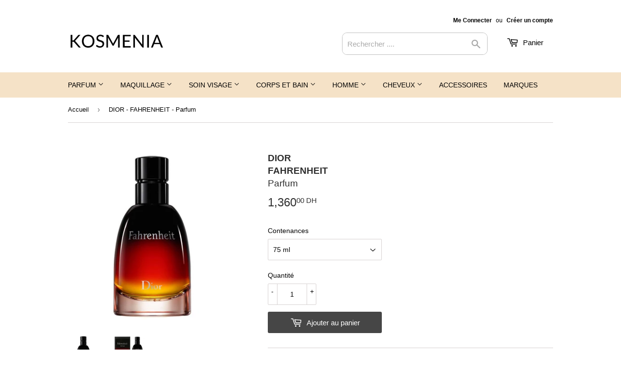

--- FILE ---
content_type: text/html; charset=utf-8
request_url: https://kosmenia.ma/products/dior-fahrenheit-parfum
body_size: 31503
content:
<!doctype html>
<html class="no-touch no-js">
<script>
window.oncontextmenu = function () { return false; }
</script>
  
<head>
  <script>(function(H){H.className=H.className.replace(/\bno-js\b/,'js')})(document.documentElement)</script>
  <!-- Basic page needs ================================================== -->
  <meta charset="utf-8">
  <meta http-equiv="X-UA-Compatible" content="IE=edge,chrome=1">
  <meta name="msvalidate.01" content="051E9E7230AA09141342332BA9AA07E8" />

  
  <link rel="shortcut icon" href="//kosmenia.ma/cdn/shop/files/favicon_kos_32x32.jpg?v=1614305143" type="image/png" />
  

  <!-- Title and description ================================================== -->
  <title>
  Fahrenheit Parfum de Dior - Kosmenia Maroc
  </title>

  
    <meta name="description" content="Achetez Dior Fahrenheit Parfum sur votre parfumerie en ligne Kosmenia et faites vous livrer partout au Maroc. Découvrez les parfums Dior sur Kosmenia.">
  

  <!-- Product meta ================================================== -->
  <!-- /snippets/social-meta-tags.liquid -->




<meta property="og:site_name" content="Kosmenia">
<meta property="og:url" content="https://kosmenia.ma/products/dior-fahrenheit-parfum">
<meta property="og:title" content=" DIOR  FAHRENHEIT  Parfum">
<meta property="og:type" content="product">
<meta property="og:description" content="Achetez Dior Fahrenheit Parfum sur votre parfumerie en ligne Kosmenia et faites vous livrer partout au Maroc. Découvrez les parfums Dior sur Kosmenia.">

  <meta property="og:price:amount" content="1,360.00">
  <meta property="og:price:currency" content="MAD">

<meta property="og:image" content="http://kosmenia.ma/cdn/shop/products/FahrenheitDiorParfum_1200x1200.jpg?v=1591550636"><meta property="og:image" content="http://kosmenia.ma/cdn/shop/products/Dior_Fahrenheit_Parfum_homme_1200x1200.JPG?v=1591550621">
<meta property="og:image:secure_url" content="https://kosmenia.ma/cdn/shop/products/FahrenheitDiorParfum_1200x1200.jpg?v=1591550636"><meta property="og:image:secure_url" content="https://kosmenia.ma/cdn/shop/products/Dior_Fahrenheit_Parfum_homme_1200x1200.JPG?v=1591550621">


<meta name="twitter:card" content="summary_large_image">
<meta name="twitter:title" content=" DIOR  FAHRENHEIT  Parfum">
<meta name="twitter:description" content="Achetez Dior Fahrenheit Parfum sur votre parfumerie en ligne Kosmenia et faites vous livrer partout au Maroc. Découvrez les parfums Dior sur Kosmenia.">


  <!-- Helpers ================================================== -->
  <link rel="canonical" href="https://kosmenia.ma/products/dior-fahrenheit-parfum">
  <meta name="viewport" content="width=device-width,initial-scale=1">

  <!-- CSS ================================================== -->
  <link href="//kosmenia.ma/cdn/shop/t/3/assets/theme.scss.css?v=174968249230321927291759960731" rel="stylesheet" type="text/css" media="all" />

  <!-- Header hook for plugins ================================================== -->
  <script>window.performance && window.performance.mark && window.performance.mark('shopify.content_for_header.start');</script><meta name="facebook-domain-verification" content="5cf5s9xexlmkm21vm8vxj03wys3lrv">
<meta id="shopify-digital-wallet" name="shopify-digital-wallet" content="/11458640/digital_wallets/dialog">
<link rel="alternate" type="application/json+oembed" href="https://kosmenia.ma/products/dior-fahrenheit-parfum.oembed">
<script async="async" src="/checkouts/internal/preloads.js?locale=fr-MA"></script>
<script id="shopify-features" type="application/json">{"accessToken":"1a1f467af648747ccd4f426b32fb6ef3","betas":["rich-media-storefront-analytics"],"domain":"kosmenia.ma","predictiveSearch":true,"shopId":11458640,"locale":"fr"}</script>
<script>var Shopify = Shopify || {};
Shopify.shop = "kosm.myshopify.com";
Shopify.locale = "fr";
Shopify.currency = {"active":"MAD","rate":"1.0"};
Shopify.country = "MA";
Shopify.theme = {"name":"Supply 1","id":99540467879,"schema_name":"Supply","schema_version":"8.9.20","theme_store_id":679,"role":"main"};
Shopify.theme.handle = "null";
Shopify.theme.style = {"id":null,"handle":null};
Shopify.cdnHost = "kosmenia.ma/cdn";
Shopify.routes = Shopify.routes || {};
Shopify.routes.root = "/";</script>
<script type="module">!function(o){(o.Shopify=o.Shopify||{}).modules=!0}(window);</script>
<script>!function(o){function n(){var o=[];function n(){o.push(Array.prototype.slice.apply(arguments))}return n.q=o,n}var t=o.Shopify=o.Shopify||{};t.loadFeatures=n(),t.autoloadFeatures=n()}(window);</script>
<script id="shop-js-analytics" type="application/json">{"pageType":"product"}</script>
<script defer="defer" async type="module" src="//kosmenia.ma/cdn/shopifycloud/shop-js/modules/v2/client.init-shop-cart-sync_XvpUV7qp.fr.esm.js"></script>
<script defer="defer" async type="module" src="//kosmenia.ma/cdn/shopifycloud/shop-js/modules/v2/chunk.common_C2xzKNNs.esm.js"></script>
<script type="module">
  await import("//kosmenia.ma/cdn/shopifycloud/shop-js/modules/v2/client.init-shop-cart-sync_XvpUV7qp.fr.esm.js");
await import("//kosmenia.ma/cdn/shopifycloud/shop-js/modules/v2/chunk.common_C2xzKNNs.esm.js");

  window.Shopify.SignInWithShop?.initShopCartSync?.({"fedCMEnabled":true,"windoidEnabled":true});

</script>
<script>(function() {
  var isLoaded = false;
  function asyncLoad() {
    if (isLoaded) return;
    isLoaded = true;
    var urls = ["https:\/\/cdn.fera.ai\/js\/fera.placeholder.js?shop=kosm.myshopify.com"];
    for (var i = 0; i < urls.length; i++) {
      var s = document.createElement('script');
      s.type = 'text/javascript';
      s.async = true;
      s.src = urls[i];
      var x = document.getElementsByTagName('script')[0];
      x.parentNode.insertBefore(s, x);
    }
  };
  if(window.attachEvent) {
    window.attachEvent('onload', asyncLoad);
  } else {
    window.addEventListener('load', asyncLoad, false);
  }
})();</script>
<script id="__st">var __st={"a":11458640,"offset":3600,"reqid":"1f51df12-1136-4766-b052-66adbdfbfd2a-1768790328","pageurl":"kosmenia.ma\/products\/dior-fahrenheit-parfum","u":"c3f9e86599f7","p":"product","rtyp":"product","rid":4233106695};</script>
<script>window.ShopifyPaypalV4VisibilityTracking = true;</script>
<script id="captcha-bootstrap">!function(){'use strict';const t='contact',e='account',n='new_comment',o=[[t,t],['blogs',n],['comments',n],[t,'customer']],c=[[e,'customer_login'],[e,'guest_login'],[e,'recover_customer_password'],[e,'create_customer']],r=t=>t.map((([t,e])=>`form[action*='/${t}']:not([data-nocaptcha='true']) input[name='form_type'][value='${e}']`)).join(','),a=t=>()=>t?[...document.querySelectorAll(t)].map((t=>t.form)):[];function s(){const t=[...o],e=r(t);return a(e)}const i='password',u='form_key',d=['recaptcha-v3-token','g-recaptcha-response','h-captcha-response',i],f=()=>{try{return window.sessionStorage}catch{return}},m='__shopify_v',_=t=>t.elements[u];function p(t,e,n=!1){try{const o=window.sessionStorage,c=JSON.parse(o.getItem(e)),{data:r}=function(t){const{data:e,action:n}=t;return t[m]||n?{data:e,action:n}:{data:t,action:n}}(c);for(const[e,n]of Object.entries(r))t.elements[e]&&(t.elements[e].value=n);n&&o.removeItem(e)}catch(o){console.error('form repopulation failed',{error:o})}}const l='form_type',E='cptcha';function T(t){t.dataset[E]=!0}const w=window,h=w.document,L='Shopify',v='ce_forms',y='captcha';let A=!1;((t,e)=>{const n=(g='f06e6c50-85a8-45c8-87d0-21a2b65856fe',I='https://cdn.shopify.com/shopifycloud/storefront-forms-hcaptcha/ce_storefront_forms_captcha_hcaptcha.v1.5.2.iife.js',D={infoText:'Protégé par hCaptcha',privacyText:'Confidentialité',termsText:'Conditions'},(t,e,n)=>{const o=w[L][v],c=o.bindForm;if(c)return c(t,g,e,D).then(n);var r;o.q.push([[t,g,e,D],n]),r=I,A||(h.body.append(Object.assign(h.createElement('script'),{id:'captcha-provider',async:!0,src:r})),A=!0)});var g,I,D;w[L]=w[L]||{},w[L][v]=w[L][v]||{},w[L][v].q=[],w[L][y]=w[L][y]||{},w[L][y].protect=function(t,e){n(t,void 0,e),T(t)},Object.freeze(w[L][y]),function(t,e,n,w,h,L){const[v,y,A,g]=function(t,e,n){const i=e?o:[],u=t?c:[],d=[...i,...u],f=r(d),m=r(i),_=r(d.filter((([t,e])=>n.includes(e))));return[a(f),a(m),a(_),s()]}(w,h,L),I=t=>{const e=t.target;return e instanceof HTMLFormElement?e:e&&e.form},D=t=>v().includes(t);t.addEventListener('submit',(t=>{const e=I(t);if(!e)return;const n=D(e)&&!e.dataset.hcaptchaBound&&!e.dataset.recaptchaBound,o=_(e),c=g().includes(e)&&(!o||!o.value);(n||c)&&t.preventDefault(),c&&!n&&(function(t){try{if(!f())return;!function(t){const e=f();if(!e)return;const n=_(t);if(!n)return;const o=n.value;o&&e.removeItem(o)}(t);const e=Array.from(Array(32),(()=>Math.random().toString(36)[2])).join('');!function(t,e){_(t)||t.append(Object.assign(document.createElement('input'),{type:'hidden',name:u})),t.elements[u].value=e}(t,e),function(t,e){const n=f();if(!n)return;const o=[...t.querySelectorAll(`input[type='${i}']`)].map((({name:t})=>t)),c=[...d,...o],r={};for(const[a,s]of new FormData(t).entries())c.includes(a)||(r[a]=s);n.setItem(e,JSON.stringify({[m]:1,action:t.action,data:r}))}(t,e)}catch(e){console.error('failed to persist form',e)}}(e),e.submit())}));const S=(t,e)=>{t&&!t.dataset[E]&&(n(t,e.some((e=>e===t))),T(t))};for(const o of['focusin','change'])t.addEventListener(o,(t=>{const e=I(t);D(e)&&S(e,y())}));const B=e.get('form_key'),M=e.get(l),P=B&&M;t.addEventListener('DOMContentLoaded',(()=>{const t=y();if(P)for(const e of t)e.elements[l].value===M&&p(e,B);[...new Set([...A(),...v().filter((t=>'true'===t.dataset.shopifyCaptcha))])].forEach((e=>S(e,t)))}))}(h,new URLSearchParams(w.location.search),n,t,e,['guest_login'])})(!0,!0)}();</script>
<script integrity="sha256-4kQ18oKyAcykRKYeNunJcIwy7WH5gtpwJnB7kiuLZ1E=" data-source-attribution="shopify.loadfeatures" defer="defer" src="//kosmenia.ma/cdn/shopifycloud/storefront/assets/storefront/load_feature-a0a9edcb.js" crossorigin="anonymous"></script>
<script data-source-attribution="shopify.dynamic_checkout.dynamic.init">var Shopify=Shopify||{};Shopify.PaymentButton=Shopify.PaymentButton||{isStorefrontPortableWallets:!0,init:function(){window.Shopify.PaymentButton.init=function(){};var t=document.createElement("script");t.src="https://kosmenia.ma/cdn/shopifycloud/portable-wallets/latest/portable-wallets.fr.js",t.type="module",document.head.appendChild(t)}};
</script>
<script data-source-attribution="shopify.dynamic_checkout.buyer_consent">
  function portableWalletsHideBuyerConsent(e){var t=document.getElementById("shopify-buyer-consent"),n=document.getElementById("shopify-subscription-policy-button");t&&n&&(t.classList.add("hidden"),t.setAttribute("aria-hidden","true"),n.removeEventListener("click",e))}function portableWalletsShowBuyerConsent(e){var t=document.getElementById("shopify-buyer-consent"),n=document.getElementById("shopify-subscription-policy-button");t&&n&&(t.classList.remove("hidden"),t.removeAttribute("aria-hidden"),n.addEventListener("click",e))}window.Shopify?.PaymentButton&&(window.Shopify.PaymentButton.hideBuyerConsent=portableWalletsHideBuyerConsent,window.Shopify.PaymentButton.showBuyerConsent=portableWalletsShowBuyerConsent);
</script>
<script data-source-attribution="shopify.dynamic_checkout.cart.bootstrap">document.addEventListener("DOMContentLoaded",(function(){function t(){return document.querySelector("shopify-accelerated-checkout-cart, shopify-accelerated-checkout")}if(t())Shopify.PaymentButton.init();else{new MutationObserver((function(e,n){t()&&(Shopify.PaymentButton.init(),n.disconnect())})).observe(document.body,{childList:!0,subtree:!0})}}));
</script>

<script>window.performance && window.performance.mark && window.performance.mark('shopify.content_for_header.end');</script>

  
  

  <script src="//kosmenia.ma/cdn/shop/t/3/assets/jquery-2.2.3.min.js?v=58211863146907186831590074381" type="text/javascript"></script>

  <script src="//kosmenia.ma/cdn/shop/t/3/assets/lazysizes.min.js?v=8147953233334221341590074382" async="async"></script>
  <script src="//kosmenia.ma/cdn/shop/t/3/assets/vendor.js?v=106177282645720727331590074384" defer="defer"></script>
  <script src="//kosmenia.ma/cdn/shop/t/3/assets/theme.js?v=67346147959002234931745270729" defer="defer"></script>


  
<!-- Start of Judge.me Core -->
<link rel="dns-prefetch" href="https://cdn.judge.me/">
<script data-cfasync='false' class='jdgm-settings-script'>window.jdgmSettings={"pagination":5,"disable_web_reviews":false,"badge_no_review_text":"Aucun avis","badge_n_reviews_text":"{{ n }} avis","hide_badge_preview_if_no_reviews":true,"badge_hide_text":false,"enforce_center_preview_badge":false,"widget_title":"Avis Clients","widget_open_form_text":"Écrire un avis","widget_close_form_text":"Annuler l'avis","widget_refresh_page_text":"Actualiser la page","widget_summary_text":"Basé sur {{ number_of_reviews }} avis","widget_no_review_text":"Soyez le premier à écrire un avis","widget_name_field_text":"Nom d'affichage","widget_verified_name_field_text":"Nom vérifié (public)","widget_name_placeholder_text":"Nom d'affichage","widget_required_field_error_text":"Ce champ est obligatoire.","widget_email_field_text":"Adresse email","widget_verified_email_field_text":"Email vérifié (privé, ne peut pas être modifié)","widget_email_placeholder_text":"Votre adresse email","widget_email_field_error_text":"Veuillez entrer une adresse email valide.","widget_rating_field_text":"Évaluation","widget_review_title_field_text":"Titre de l'avis","widget_review_title_placeholder_text":"Donnez un titre à votre avis","widget_review_body_field_text":"Contenu de l'avis","widget_review_body_placeholder_text":"Commencez à écrire ici...","widget_pictures_field_text":"Photo/Vidéo (facultatif)","widget_submit_review_text":"Soumettre l'avis","widget_submit_verified_review_text":"Soumettre un avis vérifié","widget_submit_success_msg_with_auto_publish":"Merci ! Veuillez actualiser la page dans quelques instants pour voir votre avis. Vous pouvez supprimer ou modifier votre avis en vous connectant à \u003ca href='https://judge.me/login' target='_blank' rel='nofollow noopener'\u003eJudge.me\u003c/a\u003e","widget_submit_success_msg_no_auto_publish":"Merci ! Votre avis sera publié dès qu'il sera approuvé par l'administrateur de la boutique. Vous pouvez supprimer ou modifier votre avis en vous connectant à \u003ca href='https://judge.me/login' target='_blank' rel='nofollow noopener'\u003eJudge.me\u003c/a\u003e","widget_show_default_reviews_out_of_total_text":"Affichage de {{ n_reviews_shown }} sur {{ n_reviews }} avis.","widget_show_all_link_text":"Tout afficher","widget_show_less_link_text":"Afficher moins","widget_author_said_text":"{{ reviewer_name }} a dit :","widget_days_text":"il y a {{ n }} jour/jours","widget_weeks_text":"il y a {{ n }} semaine/semaines","widget_months_text":"il y a {{ n }} mois","widget_years_text":"il y a {{ n }} an/ans","widget_yesterday_text":"Hier","widget_today_text":"Aujourd'hui","widget_replied_text":"\u003e\u003e {{ shop_name }} a répondu :","widget_read_more_text":"Lire plus","widget_reviewer_name_as_initial":"","widget_rating_filter_color":"#fbcd0a","widget_rating_filter_see_all_text":"Voir tous les avis","widget_sorting_most_recent_text":"Plus récents","widget_sorting_highest_rating_text":"Meilleures notes","widget_sorting_lowest_rating_text":"Notes les plus basses","widget_sorting_with_pictures_text":"Uniquement les photos","widget_sorting_most_helpful_text":"Plus utiles","widget_open_question_form_text":"Poser une question","widget_reviews_subtab_text":"Avis","widget_questions_subtab_text":"Questions","widget_question_label_text":"Question","widget_answer_label_text":"Réponse","widget_question_placeholder_text":"Écrivez votre question ici","widget_submit_question_text":"Soumettre la question","widget_question_submit_success_text":"Merci pour votre question ! Nous vous notifierons dès qu'elle aura une réponse.","verified_badge_text":"Vérifié","verified_badge_bg_color":"","verified_badge_text_color":"","verified_badge_placement":"left-of-reviewer-name","widget_review_max_height":"","widget_hide_border":false,"widget_social_share":false,"widget_thumb":false,"widget_review_location_show":false,"widget_location_format":"","all_reviews_include_out_of_store_products":true,"all_reviews_out_of_store_text":"(hors boutique)","all_reviews_pagination":100,"all_reviews_product_name_prefix_text":"à propos de","enable_review_pictures":true,"enable_question_anwser":false,"widget_theme":"default","review_date_format":"dd/mm/yyyy","default_sort_method":"most-recent","widget_product_reviews_subtab_text":"Avis Produits","widget_shop_reviews_subtab_text":"Avis Boutique","widget_other_products_reviews_text":"Avis pour d'autres produits","widget_store_reviews_subtab_text":"Avis de la boutique","widget_no_store_reviews_text":"Cette boutique n'a pas encore reçu d'avis","widget_web_restriction_product_reviews_text":"Ce produit n'a pas encore reçu d'avis","widget_no_items_text":"Aucun élément trouvé","widget_show_more_text":"Afficher plus","widget_write_a_store_review_text":"Écrire un avis sur la boutique","widget_other_languages_heading":"Avis dans d'autres langues","widget_translate_review_text":"Traduire l'avis en {{ language }}","widget_translating_review_text":"Traduction en cours...","widget_show_original_translation_text":"Afficher l'original ({{ language }})","widget_translate_review_failed_text":"Impossible de traduire cet avis.","widget_translate_review_retry_text":"Réessayer","widget_translate_review_try_again_later_text":"Réessayez plus tard","show_product_url_for_grouped_product":false,"widget_sorting_pictures_first_text":"Photos en premier","show_pictures_on_all_rev_page_mobile":false,"show_pictures_on_all_rev_page_desktop":false,"floating_tab_hide_mobile_install_preference":false,"floating_tab_button_name":"★ Avis","floating_tab_title":"Laissons nos clients parler pour nous","floating_tab_button_color":"","floating_tab_button_background_color":"","floating_tab_url":"","floating_tab_url_enabled":false,"floating_tab_tab_style":"text","all_reviews_text_badge_text":"Les clients nous notent {{ shop.metafields.judgeme.all_reviews_rating | round: 1 }}/5 basé sur {{ shop.metafields.judgeme.all_reviews_count }} avis.","all_reviews_text_badge_text_branded_style":"{{ shop.metafields.judgeme.all_reviews_rating | round: 1 }} sur 5 étoiles basé sur {{ shop.metafields.judgeme.all_reviews_count }} avis","is_all_reviews_text_badge_a_link":false,"show_stars_for_all_reviews_text_badge":false,"all_reviews_text_badge_url":"","all_reviews_text_style":"text","all_reviews_text_color_style":"judgeme_brand_color","all_reviews_text_color":"#108474","all_reviews_text_show_jm_brand":true,"featured_carousel_show_header":true,"featured_carousel_title":"Laissons nos clients parler pour nous","testimonials_carousel_title":"Les clients nous disent","videos_carousel_title":"Histoire de clients réels","cards_carousel_title":"Les clients nous disent","featured_carousel_count_text":"sur {{ n }} avis","featured_carousel_add_link_to_all_reviews_page":false,"featured_carousel_url":"","featured_carousel_show_images":true,"featured_carousel_autoslide_interval":5,"featured_carousel_arrows_on_the_sides":false,"featured_carousel_height":250,"featured_carousel_width":80,"featured_carousel_image_size":0,"featured_carousel_image_height":250,"featured_carousel_arrow_color":"#eeeeee","verified_count_badge_style":"vintage","verified_count_badge_orientation":"horizontal","verified_count_badge_color_style":"judgeme_brand_color","verified_count_badge_color":"#108474","is_verified_count_badge_a_link":false,"verified_count_badge_url":"","verified_count_badge_show_jm_brand":true,"widget_rating_preset_default":5,"widget_first_sub_tab":"product-reviews","widget_show_histogram":true,"widget_histogram_use_custom_color":false,"widget_pagination_use_custom_color":false,"widget_star_use_custom_color":false,"widget_verified_badge_use_custom_color":false,"widget_write_review_use_custom_color":false,"picture_reminder_submit_button":"Upload Pictures","enable_review_videos":true,"mute_video_by_default":true,"widget_sorting_videos_first_text":"Vidéos en premier","widget_review_pending_text":"En attente","featured_carousel_items_for_large_screen":3,"social_share_options_order":"Facebook,Twitter","remove_microdata_snippet":false,"disable_json_ld":false,"enable_json_ld_products":false,"preview_badge_show_question_text":false,"preview_badge_no_question_text":"Aucune question","preview_badge_n_question_text":"{{ number_of_questions }} question/questions","qa_badge_show_icon":false,"qa_badge_position":"same-row","remove_judgeme_branding":false,"widget_add_search_bar":false,"widget_search_bar_placeholder":"Recherche","widget_sorting_verified_only_text":"Vérifiés uniquement","featured_carousel_theme":"default","featured_carousel_show_rating":true,"featured_carousel_show_title":true,"featured_carousel_show_body":true,"featured_carousel_show_date":false,"featured_carousel_show_reviewer":true,"featured_carousel_show_product":false,"featured_carousel_header_background_color":"#108474","featured_carousel_header_text_color":"#ffffff","featured_carousel_name_product_separator":"reviewed","featured_carousel_full_star_background":"#108474","featured_carousel_empty_star_background":"#dadada","featured_carousel_vertical_theme_background":"#f9fafb","featured_carousel_verified_badge_enable":false,"featured_carousel_verified_badge_color":"#108474","featured_carousel_border_style":"round","featured_carousel_review_line_length_limit":3,"featured_carousel_more_reviews_button_text":"Lire plus d'avis","featured_carousel_view_product_button_text":"Voir le produit","all_reviews_page_load_reviews_on":"scroll","all_reviews_page_load_more_text":"Charger plus d'avis","disable_fb_tab_reviews":false,"enable_ajax_cdn_cache":false,"widget_advanced_speed_features":5,"widget_public_name_text":"affiché publiquement comme","default_reviewer_name":"John Smith","default_reviewer_name_has_non_latin":true,"widget_reviewer_anonymous":"Anonyme","medals_widget_title":"Médailles d'avis Judge.me","medals_widget_background_color":"#f9fafb","medals_widget_position":"footer_all_pages","medals_widget_border_color":"#f9fafb","medals_widget_verified_text_position":"left","medals_widget_use_monochromatic_version":false,"medals_widget_elements_color":"#108474","show_reviewer_avatar":true,"widget_invalid_yt_video_url_error_text":"Pas une URL de vidéo YouTube","widget_max_length_field_error_text":"Veuillez ne pas dépasser {0} caractères.","widget_show_country_flag":false,"widget_show_collected_via_shop_app":true,"widget_verified_by_shop_badge_style":"light","widget_verified_by_shop_text":"Vérifié par la boutique","widget_show_photo_gallery":false,"widget_load_with_code_splitting":true,"widget_ugc_install_preference":false,"widget_ugc_title":"Fait par nous, partagé par vous","widget_ugc_subtitle":"Taguez-nous pour voir votre photo mise en avant sur notre page","widget_ugc_arrows_color":"#ffffff","widget_ugc_primary_button_text":"Acheter maintenant","widget_ugc_primary_button_background_color":"#108474","widget_ugc_primary_button_text_color":"#ffffff","widget_ugc_primary_button_border_width":"0","widget_ugc_primary_button_border_style":"none","widget_ugc_primary_button_border_color":"#108474","widget_ugc_primary_button_border_radius":"25","widget_ugc_secondary_button_text":"Charger plus","widget_ugc_secondary_button_background_color":"#ffffff","widget_ugc_secondary_button_text_color":"#108474","widget_ugc_secondary_button_border_width":"2","widget_ugc_secondary_button_border_style":"solid","widget_ugc_secondary_button_border_color":"#108474","widget_ugc_secondary_button_border_radius":"25","widget_ugc_reviews_button_text":"Voir les avis","widget_ugc_reviews_button_background_color":"#ffffff","widget_ugc_reviews_button_text_color":"#108474","widget_ugc_reviews_button_border_width":"2","widget_ugc_reviews_button_border_style":"solid","widget_ugc_reviews_button_border_color":"#108474","widget_ugc_reviews_button_border_radius":"25","widget_ugc_reviews_button_link_to":"judgeme-reviews-page","widget_ugc_show_post_date":true,"widget_ugc_max_width":"800","widget_rating_metafield_value_type":true,"widget_primary_color":"#080808","widget_enable_secondary_color":false,"widget_secondary_color":"#edf5f5","widget_summary_average_rating_text":"{{ average_rating }} sur 5","widget_media_grid_title":"Photos \u0026 vidéos clients","widget_media_grid_see_more_text":"Voir plus","widget_round_style":false,"widget_show_product_medals":true,"widget_verified_by_judgeme_text":"Vérifié par Judge.me","widget_show_store_medals":true,"widget_verified_by_judgeme_text_in_store_medals":"Vérifié par Judge.me","widget_media_field_exceed_quantity_message":"Désolé, nous ne pouvons accepter que {{ max_media }} pour un avis.","widget_media_field_exceed_limit_message":"{{ file_name }} est trop volumineux, veuillez sélectionner un {{ media_type }} de moins de {{ size_limit }}MB.","widget_review_submitted_text":"Avis soumis !","widget_question_submitted_text":"Question soumise !","widget_close_form_text_question":"Annuler","widget_write_your_answer_here_text":"Écrivez votre réponse ici","widget_enabled_branded_link":true,"widget_show_collected_by_judgeme":true,"widget_reviewer_name_color":"","widget_write_review_text_color":"","widget_write_review_bg_color":"","widget_collected_by_judgeme_text":"collecté par Judge.me","widget_pagination_type":"standard","widget_load_more_text":"Charger plus","widget_load_more_color":"#108474","widget_full_review_text":"Avis complet","widget_read_more_reviews_text":"Lire plus d'avis","widget_read_questions_text":"Lire les questions","widget_questions_and_answers_text":"Questions \u0026 Réponses","widget_verified_by_text":"Vérifié par","widget_verified_text":"Vérifié","widget_number_of_reviews_text":"{{ number_of_reviews }} avis","widget_back_button_text":"Retour","widget_next_button_text":"Suivant","widget_custom_forms_filter_button":"Filtres","custom_forms_style":"horizontal","widget_show_review_information":false,"how_reviews_are_collected":"Comment les avis sont-ils collectés ?","widget_show_review_keywords":false,"widget_gdpr_statement":"Comment nous utilisons vos données : Nous vous contacterons uniquement à propos de l'avis que vous avez laissé, et seulement si nécessaire. En soumettant votre avis, vous acceptez les \u003ca href='https://judge.me/terms' target='_blank' rel='nofollow noopener'\u003econditions\u003c/a\u003e, la \u003ca href='https://judge.me/privacy' target='_blank' rel='nofollow noopener'\u003epolitique de confidentialité\u003c/a\u003e et les \u003ca href='https://judge.me/content-policy' target='_blank' rel='nofollow noopener'\u003epolitiques de contenu\u003c/a\u003e de Judge.me.","widget_multilingual_sorting_enabled":false,"widget_translate_review_content_enabled":false,"widget_translate_review_content_method":"manual","popup_widget_review_selection":"automatically_with_pictures","popup_widget_round_border_style":true,"popup_widget_show_title":true,"popup_widget_show_body":true,"popup_widget_show_reviewer":false,"popup_widget_show_product":true,"popup_widget_show_pictures":true,"popup_widget_use_review_picture":true,"popup_widget_show_on_home_page":true,"popup_widget_show_on_product_page":true,"popup_widget_show_on_collection_page":true,"popup_widget_show_on_cart_page":true,"popup_widget_position":"bottom_left","popup_widget_first_review_delay":5,"popup_widget_duration":5,"popup_widget_interval":5,"popup_widget_review_count":5,"popup_widget_hide_on_mobile":true,"review_snippet_widget_round_border_style":true,"review_snippet_widget_card_color":"#FFFFFF","review_snippet_widget_slider_arrows_background_color":"#FFFFFF","review_snippet_widget_slider_arrows_color":"#000000","review_snippet_widget_star_color":"#108474","show_product_variant":false,"all_reviews_product_variant_label_text":"Variante : ","widget_show_verified_branding":false,"widget_ai_summary_title":"Les clients disent","widget_ai_summary_disclaimer":"Résumé des avis généré par IA basé sur les avis clients récents","widget_show_ai_summary":false,"widget_show_ai_summary_bg":false,"widget_show_review_title_input":true,"redirect_reviewers_invited_via_email":"external_form","request_store_review_after_product_review":false,"request_review_other_products_in_order":false,"review_form_color_scheme":"default","review_form_corner_style":"square","review_form_star_color":{},"review_form_text_color":"#333333","review_form_background_color":"#ffffff","review_form_field_background_color":"#fafafa","review_form_button_color":{},"review_form_button_text_color":"#ffffff","review_form_modal_overlay_color":"#000000","review_content_screen_title_text":"Comment évalueriez-vous ce produit ?","review_content_introduction_text":"Nous serions ravis que vous partagiez un peu votre expérience.","store_review_form_title_text":"Comment évalueriez-vous cette boutique ?","store_review_form_introduction_text":"Nous serions ravis que vous partagiez un peu votre expérience.","show_review_guidance_text":true,"one_star_review_guidance_text":"Mauvais","five_star_review_guidance_text":"Excellent","customer_information_screen_title_text":"À propos de vous","customer_information_introduction_text":"Veuillez nous en dire plus sur vous.","custom_questions_screen_title_text":"Votre expérience en détail","custom_questions_introduction_text":"Voici quelques questions pour nous aider à mieux comprendre votre expérience.","review_submitted_screen_title_text":"Merci pour votre avis !","review_submitted_screen_thank_you_text":"Nous le traitons et il apparaîtra bientôt dans la boutique.","review_submitted_screen_email_verification_text":"Veuillez confirmer votre email en cliquant sur le lien que nous venons de vous envoyer. Cela nous aide à maintenir des avis authentiques.","review_submitted_request_store_review_text":"Aimeriez-vous partager votre expérience d'achat avec nous ?","review_submitted_review_other_products_text":"Aimeriez-vous évaluer ces produits ?","store_review_screen_title_text":"Voulez-vous partager votre expérience de shopping avec nous ?","store_review_introduction_text":"Nous apprécions votre retour d'expérience et nous l'utilisons pour nous améliorer. Veuillez partager vos pensées ou suggestions.","reviewer_media_screen_title_picture_text":"Partager une photo","reviewer_media_introduction_picture_text":"Téléchargez une photo pour étayer votre avis.","reviewer_media_screen_title_video_text":"Partager une vidéo","reviewer_media_introduction_video_text":"Téléchargez une vidéo pour étayer votre avis.","reviewer_media_screen_title_picture_or_video_text":"Partager une photo ou une vidéo","reviewer_media_introduction_picture_or_video_text":"Téléchargez une photo ou une vidéo pour étayer votre avis.","reviewer_media_youtube_url_text":"Collez votre URL Youtube ici","advanced_settings_next_step_button_text":"Suivant","advanced_settings_close_review_button_text":"Fermer","modal_write_review_flow":false,"write_review_flow_required_text":"Obligatoire","write_review_flow_privacy_message_text":"Nous respectons votre vie privée.","write_review_flow_anonymous_text":"Avis anonyme","write_review_flow_visibility_text":"Ne sera pas visible pour les autres clients.","write_review_flow_multiple_selection_help_text":"Sélectionnez autant que vous le souhaitez","write_review_flow_single_selection_help_text":"Sélectionnez une option","write_review_flow_required_field_error_text":"Ce champ est obligatoire","write_review_flow_invalid_email_error_text":"Veuillez saisir une adresse email valide","write_review_flow_max_length_error_text":"Max. {{ max_length }} caractères.","write_review_flow_media_upload_text":"\u003cb\u003eCliquez pour télécharger\u003c/b\u003e ou glissez-déposez","write_review_flow_gdpr_statement":"Nous vous contacterons uniquement au sujet de votre avis si nécessaire. En soumettant votre avis, vous acceptez nos \u003ca href='https://judge.me/terms' target='_blank' rel='nofollow noopener'\u003econditions d'utilisation\u003c/a\u003e et notre \u003ca href='https://judge.me/privacy' target='_blank' rel='nofollow noopener'\u003epolitique de confidentialité\u003c/a\u003e.","rating_only_reviews_enabled":false,"show_negative_reviews_help_screen":false,"new_review_flow_help_screen_rating_threshold":3,"negative_review_resolution_screen_title_text":"Dites-nous plus","negative_review_resolution_text":"Votre expérience est importante pour nous. S'il y a eu des problèmes avec votre achat, nous sommes là pour vous aider. N'hésitez pas à nous contacter, nous aimerions avoir l'opportunité de corriger les choses.","negative_review_resolution_button_text":"Contactez-nous","negative_review_resolution_proceed_with_review_text":"Laisser un avis","negative_review_resolution_subject":"Problème avec l'achat de {{ shop_name }}.{{ order_name }}","preview_badge_collection_page_install_status":false,"widget_review_custom_css":"","preview_badge_custom_css":"","preview_badge_stars_count":"5-stars","featured_carousel_custom_css":"","floating_tab_custom_css":"","all_reviews_widget_custom_css":"","medals_widget_custom_css":"","verified_badge_custom_css":"","all_reviews_text_custom_css":"","transparency_badges_collected_via_store_invite":false,"transparency_badges_from_another_provider":false,"transparency_badges_collected_from_store_visitor":false,"transparency_badges_collected_by_verified_review_provider":false,"transparency_badges_earned_reward":false,"transparency_badges_collected_via_store_invite_text":"Avis collecté via l'invitation du magasin","transparency_badges_from_another_provider_text":"Avis collecté d'un autre fournisseur","transparency_badges_collected_from_store_visitor_text":"Avis collecté d'un visiteur du magasin","transparency_badges_written_in_google_text":"Avis écrit sur Google","transparency_badges_written_in_etsy_text":"Avis écrit sur Etsy","transparency_badges_written_in_shop_app_text":"Avis écrit sur Shop App","transparency_badges_earned_reward_text":"Avis a gagné une récompense pour une commande future","product_review_widget_per_page":10,"widget_store_review_label_text":"Avis de la boutique","checkout_comment_extension_title_on_product_page":"Customer Comments","checkout_comment_extension_num_latest_comment_show":5,"checkout_comment_extension_format":"name_and_timestamp","checkout_comment_customer_name":"last_initial","checkout_comment_comment_notification":true,"preview_badge_collection_page_install_preference":false,"preview_badge_home_page_install_preference":false,"preview_badge_product_page_install_preference":false,"review_widget_install_preference":"","review_carousel_install_preference":false,"floating_reviews_tab_install_preference":"none","verified_reviews_count_badge_install_preference":false,"all_reviews_text_install_preference":false,"review_widget_best_location":false,"judgeme_medals_install_preference":false,"review_widget_revamp_enabled":false,"review_widget_qna_enabled":false,"review_widget_header_theme":"minimal","review_widget_widget_title_enabled":true,"review_widget_header_text_size":"medium","review_widget_header_text_weight":"regular","review_widget_average_rating_style":"compact","review_widget_bar_chart_enabled":true,"review_widget_bar_chart_type":"numbers","review_widget_bar_chart_style":"standard","review_widget_expanded_media_gallery_enabled":false,"review_widget_reviews_section_theme":"standard","review_widget_image_style":"thumbnails","review_widget_review_image_ratio":"square","review_widget_stars_size":"medium","review_widget_verified_badge":"standard_text","review_widget_review_title_text_size":"medium","review_widget_review_text_size":"medium","review_widget_review_text_length":"medium","review_widget_number_of_columns_desktop":3,"review_widget_carousel_transition_speed":5,"review_widget_custom_questions_answers_display":"always","review_widget_button_text_color":"#FFFFFF","review_widget_text_color":"#000000","review_widget_lighter_text_color":"#7B7B7B","review_widget_corner_styling":"soft","review_widget_review_word_singular":"avis","review_widget_review_word_plural":"avis","review_widget_voting_label":"Utile?","review_widget_shop_reply_label":"Réponse de {{ shop_name }} :","review_widget_filters_title":"Filtres","qna_widget_question_word_singular":"Question","qna_widget_question_word_plural":"Questions","qna_widget_answer_reply_label":"Réponse de {{ answerer_name }} :","qna_content_screen_title_text":"Poser une question sur ce produit","qna_widget_question_required_field_error_text":"Veuillez entrer votre question.","qna_widget_flow_gdpr_statement":"Nous vous contacterons uniquement au sujet de votre question si nécessaire. En soumettant votre question, vous acceptez nos \u003ca href='https://judge.me/terms' target='_blank' rel='nofollow noopener'\u003econditions d'utilisation\u003c/a\u003e et notre \u003ca href='https://judge.me/privacy' target='_blank' rel='nofollow noopener'\u003epolitique de confidentialité\u003c/a\u003e.","qna_widget_question_submitted_text":"Merci pour votre question !","qna_widget_close_form_text_question":"Fermer","qna_widget_question_submit_success_text":"Nous vous enverrons un email lorsque nous répondrons à votre question.","all_reviews_widget_v2025_enabled":false,"all_reviews_widget_v2025_header_theme":"default","all_reviews_widget_v2025_widget_title_enabled":true,"all_reviews_widget_v2025_header_text_size":"medium","all_reviews_widget_v2025_header_text_weight":"regular","all_reviews_widget_v2025_average_rating_style":"compact","all_reviews_widget_v2025_bar_chart_enabled":true,"all_reviews_widget_v2025_bar_chart_type":"numbers","all_reviews_widget_v2025_bar_chart_style":"standard","all_reviews_widget_v2025_expanded_media_gallery_enabled":false,"all_reviews_widget_v2025_show_store_medals":true,"all_reviews_widget_v2025_show_photo_gallery":true,"all_reviews_widget_v2025_show_review_keywords":false,"all_reviews_widget_v2025_show_ai_summary":false,"all_reviews_widget_v2025_show_ai_summary_bg":false,"all_reviews_widget_v2025_add_search_bar":false,"all_reviews_widget_v2025_default_sort_method":"most-recent","all_reviews_widget_v2025_reviews_per_page":10,"all_reviews_widget_v2025_reviews_section_theme":"default","all_reviews_widget_v2025_image_style":"thumbnails","all_reviews_widget_v2025_review_image_ratio":"square","all_reviews_widget_v2025_stars_size":"medium","all_reviews_widget_v2025_verified_badge":"bold_badge","all_reviews_widget_v2025_review_title_text_size":"medium","all_reviews_widget_v2025_review_text_size":"medium","all_reviews_widget_v2025_review_text_length":"medium","all_reviews_widget_v2025_number_of_columns_desktop":3,"all_reviews_widget_v2025_carousel_transition_speed":5,"all_reviews_widget_v2025_custom_questions_answers_display":"always","all_reviews_widget_v2025_show_product_variant":false,"all_reviews_widget_v2025_show_reviewer_avatar":true,"all_reviews_widget_v2025_reviewer_name_as_initial":"","all_reviews_widget_v2025_review_location_show":false,"all_reviews_widget_v2025_location_format":"","all_reviews_widget_v2025_show_country_flag":false,"all_reviews_widget_v2025_verified_by_shop_badge_style":"light","all_reviews_widget_v2025_social_share":false,"all_reviews_widget_v2025_social_share_options_order":"Facebook,Twitter,LinkedIn,Pinterest","all_reviews_widget_v2025_pagination_type":"standard","all_reviews_widget_v2025_button_text_color":"#FFFFFF","all_reviews_widget_v2025_text_color":"#000000","all_reviews_widget_v2025_lighter_text_color":"#7B7B7B","all_reviews_widget_v2025_corner_styling":"soft","all_reviews_widget_v2025_title":"Avis clients","all_reviews_widget_v2025_ai_summary_title":"Les clients disent à propos de cette boutique","all_reviews_widget_v2025_no_review_text":"Soyez le premier à écrire un avis","platform":"shopify","branding_url":"https://app.judge.me/reviews/stores/kosmenia.ma","branding_text":"Propulsé par Judge.me","locale":"en","reply_name":"Kosmenia","widget_version":"3.0","footer":true,"autopublish":false,"review_dates":true,"enable_custom_form":false,"shop_use_review_site":true,"shop_locale":"fr","enable_multi_locales_translations":false,"show_review_title_input":true,"review_verification_email_status":"always","can_be_branded":true,"reply_name_text":"Kosmenia"};</script> <style class='jdgm-settings-style'>﻿.jdgm-xx{left:0}:root{--jdgm-primary-color: #080808;--jdgm-secondary-color: rgba(8,8,8,0.1);--jdgm-star-color: #080808;--jdgm-write-review-text-color: white;--jdgm-write-review-bg-color: #080808;--jdgm-paginate-color: #080808;--jdgm-border-radius: 0;--jdgm-reviewer-name-color: #080808}.jdgm-histogram__bar-content{background-color:#080808}.jdgm-rev[data-verified-buyer=true] .jdgm-rev__icon.jdgm-rev__icon:after,.jdgm-rev__buyer-badge.jdgm-rev__buyer-badge{color:white;background-color:#080808}.jdgm-review-widget--small .jdgm-gallery.jdgm-gallery .jdgm-gallery__thumbnail-link:nth-child(8) .jdgm-gallery__thumbnail-wrapper.jdgm-gallery__thumbnail-wrapper:before{content:"Voir plus"}@media only screen and (min-width: 768px){.jdgm-gallery.jdgm-gallery .jdgm-gallery__thumbnail-link:nth-child(8) .jdgm-gallery__thumbnail-wrapper.jdgm-gallery__thumbnail-wrapper:before{content:"Voir plus"}}.jdgm-prev-badge[data-average-rating='0.00']{display:none !important}.jdgm-author-all-initials{display:none !important}.jdgm-author-last-initial{display:none !important}.jdgm-rev-widg__title{visibility:hidden}.jdgm-rev-widg__summary-text{visibility:hidden}.jdgm-prev-badge__text{visibility:hidden}.jdgm-rev__prod-link-prefix:before{content:'à propos de'}.jdgm-rev__variant-label:before{content:'Variante : '}.jdgm-rev__out-of-store-text:before{content:'(hors boutique)'}@media only screen and (min-width: 768px){.jdgm-rev__pics .jdgm-rev_all-rev-page-picture-separator,.jdgm-rev__pics .jdgm-rev__product-picture{display:none}}@media only screen and (max-width: 768px){.jdgm-rev__pics .jdgm-rev_all-rev-page-picture-separator,.jdgm-rev__pics .jdgm-rev__product-picture{display:none}}.jdgm-preview-badge[data-template="product"]{display:none !important}.jdgm-preview-badge[data-template="collection"]{display:none !important}.jdgm-preview-badge[data-template="index"]{display:none !important}.jdgm-review-widget[data-from-snippet="true"]{display:none !important}.jdgm-verified-count-badget[data-from-snippet="true"]{display:none !important}.jdgm-carousel-wrapper[data-from-snippet="true"]{display:none !important}.jdgm-all-reviews-text[data-from-snippet="true"]{display:none !important}.jdgm-medals-section[data-from-snippet="true"]{display:none !important}.jdgm-ugc-media-wrapper[data-from-snippet="true"]{display:none !important}.jdgm-rev__transparency-badge[data-badge-type="review_collected_via_store_invitation"]{display:none !important}.jdgm-rev__transparency-badge[data-badge-type="review_collected_from_another_provider"]{display:none !important}.jdgm-rev__transparency-badge[data-badge-type="review_collected_from_store_visitor"]{display:none !important}.jdgm-rev__transparency-badge[data-badge-type="review_written_in_etsy"]{display:none !important}.jdgm-rev__transparency-badge[data-badge-type="review_written_in_google_business"]{display:none !important}.jdgm-rev__transparency-badge[data-badge-type="review_written_in_shop_app"]{display:none !important}.jdgm-rev__transparency-badge[data-badge-type="review_earned_for_future_purchase"]{display:none !important}.jdgm-review-snippet-widget .jdgm-rev-snippet-widget__cards-container .jdgm-rev-snippet-card{border-radius:8px;background:#fff}.jdgm-review-snippet-widget .jdgm-rev-snippet-widget__cards-container .jdgm-rev-snippet-card__rev-rating .jdgm-star{color:#108474}.jdgm-review-snippet-widget .jdgm-rev-snippet-widget__prev-btn,.jdgm-review-snippet-widget .jdgm-rev-snippet-widget__next-btn{border-radius:50%;background:#fff}.jdgm-review-snippet-widget .jdgm-rev-snippet-widget__prev-btn>svg,.jdgm-review-snippet-widget .jdgm-rev-snippet-widget__next-btn>svg{fill:#000}.jdgm-full-rev-modal.rev-snippet-widget .jm-mfp-container .jm-mfp-content,.jdgm-full-rev-modal.rev-snippet-widget .jm-mfp-container .jdgm-full-rev__icon,.jdgm-full-rev-modal.rev-snippet-widget .jm-mfp-container .jdgm-full-rev__pic-img,.jdgm-full-rev-modal.rev-snippet-widget .jm-mfp-container .jdgm-full-rev__reply{border-radius:8px}.jdgm-full-rev-modal.rev-snippet-widget .jm-mfp-container .jdgm-full-rev[data-verified-buyer="true"] .jdgm-full-rev__icon::after{border-radius:8px}.jdgm-full-rev-modal.rev-snippet-widget .jm-mfp-container .jdgm-full-rev .jdgm-rev__buyer-badge{border-radius:calc( 8px / 2 )}.jdgm-full-rev-modal.rev-snippet-widget .jm-mfp-container .jdgm-full-rev .jdgm-full-rev__replier::before{content:'Kosmenia'}.jdgm-full-rev-modal.rev-snippet-widget .jm-mfp-container .jdgm-full-rev .jdgm-full-rev__product-button{border-radius:calc( 8px * 6 )}
</style> <style class='jdgm-settings-style'></style>

  
  
  
  <style class='jdgm-miracle-styles'>
  @-webkit-keyframes jdgm-spin{0%{-webkit-transform:rotate(0deg);-ms-transform:rotate(0deg);transform:rotate(0deg)}100%{-webkit-transform:rotate(359deg);-ms-transform:rotate(359deg);transform:rotate(359deg)}}@keyframes jdgm-spin{0%{-webkit-transform:rotate(0deg);-ms-transform:rotate(0deg);transform:rotate(0deg)}100%{-webkit-transform:rotate(359deg);-ms-transform:rotate(359deg);transform:rotate(359deg)}}@font-face{font-family:'JudgemeStar';src:url("[data-uri]") format("woff");font-weight:normal;font-style:normal}.jdgm-star{font-family:'JudgemeStar';display:inline !important;text-decoration:none !important;padding:0 4px 0 0 !important;margin:0 !important;font-weight:bold;opacity:1;-webkit-font-smoothing:antialiased;-moz-osx-font-smoothing:grayscale}.jdgm-star:hover{opacity:1}.jdgm-star:last-of-type{padding:0 !important}.jdgm-star.jdgm--on:before{content:"\e000"}.jdgm-star.jdgm--off:before{content:"\e001"}.jdgm-star.jdgm--half:before{content:"\e002"}.jdgm-widget *{margin:0;line-height:1.4;-webkit-box-sizing:border-box;-moz-box-sizing:border-box;box-sizing:border-box;-webkit-overflow-scrolling:touch}.jdgm-hidden{display:none !important;visibility:hidden !important}.jdgm-temp-hidden{display:none}.jdgm-spinner{width:40px;height:40px;margin:auto;border-radius:50%;border-top:2px solid #eee;border-right:2px solid #eee;border-bottom:2px solid #eee;border-left:2px solid #ccc;-webkit-animation:jdgm-spin 0.8s infinite linear;animation:jdgm-spin 0.8s infinite linear}.jdgm-spinner:empty{display:block}.jdgm-prev-badge{display:block !important}

</style>


  
  
   
<script data-cfasync="false" type="text/javascript" async src="https://cdn.judge.me/shopify_v2.js"></script>
<link rel="stylesheet" type="text/css" media="nope!" href="https://cdn.judge.me/shopify_v2.css"
      onload="this.media='all',function(){var d=document,e=d.createEvent('Event');e.initEvent('jdgm.doneLoadingCss',!0,!0),d.dispatchEvent(e)}();">
<noscript><link rel="stylesheet" type="text/css" media="all" href="https://cdn.judge.me/shopify_v2.css"></noscript>
<!-- End of Judge.me Core -->


<!-- BEGIN app block: shopify://apps/judge-me-reviews/blocks/judgeme_core/61ccd3b1-a9f2-4160-9fe9-4fec8413e5d8 --><!-- Start of Judge.me Core -->






<link rel="dns-prefetch" href="https://cdnwidget.judge.me">
<link rel="dns-prefetch" href="https://cdn.judge.me">
<link rel="dns-prefetch" href="https://cdn1.judge.me">
<link rel="dns-prefetch" href="https://api.judge.me">

<script data-cfasync='false' class='jdgm-settings-script'>window.jdgmSettings={"pagination":5,"disable_web_reviews":false,"badge_no_review_text":"Aucun avis","badge_n_reviews_text":"{{ n }} avis","hide_badge_preview_if_no_reviews":true,"badge_hide_text":false,"enforce_center_preview_badge":false,"widget_title":"Avis Clients","widget_open_form_text":"Écrire un avis","widget_close_form_text":"Annuler l'avis","widget_refresh_page_text":"Actualiser la page","widget_summary_text":"Basé sur {{ number_of_reviews }} avis","widget_no_review_text":"Soyez le premier à écrire un avis","widget_name_field_text":"Nom d'affichage","widget_verified_name_field_text":"Nom vérifié (public)","widget_name_placeholder_text":"Nom d'affichage","widget_required_field_error_text":"Ce champ est obligatoire.","widget_email_field_text":"Adresse email","widget_verified_email_field_text":"Email vérifié (privé, ne peut pas être modifié)","widget_email_placeholder_text":"Votre adresse email","widget_email_field_error_text":"Veuillez entrer une adresse email valide.","widget_rating_field_text":"Évaluation","widget_review_title_field_text":"Titre de l'avis","widget_review_title_placeholder_text":"Donnez un titre à votre avis","widget_review_body_field_text":"Contenu de l'avis","widget_review_body_placeholder_text":"Commencez à écrire ici...","widget_pictures_field_text":"Photo/Vidéo (facultatif)","widget_submit_review_text":"Soumettre l'avis","widget_submit_verified_review_text":"Soumettre un avis vérifié","widget_submit_success_msg_with_auto_publish":"Merci ! Veuillez actualiser la page dans quelques instants pour voir votre avis. Vous pouvez supprimer ou modifier votre avis en vous connectant à \u003ca href='https://judge.me/login' target='_blank' rel='nofollow noopener'\u003eJudge.me\u003c/a\u003e","widget_submit_success_msg_no_auto_publish":"Merci ! Votre avis sera publié dès qu'il sera approuvé par l'administrateur de la boutique. Vous pouvez supprimer ou modifier votre avis en vous connectant à \u003ca href='https://judge.me/login' target='_blank' rel='nofollow noopener'\u003eJudge.me\u003c/a\u003e","widget_show_default_reviews_out_of_total_text":"Affichage de {{ n_reviews_shown }} sur {{ n_reviews }} avis.","widget_show_all_link_text":"Tout afficher","widget_show_less_link_text":"Afficher moins","widget_author_said_text":"{{ reviewer_name }} a dit :","widget_days_text":"il y a {{ n }} jour/jours","widget_weeks_text":"il y a {{ n }} semaine/semaines","widget_months_text":"il y a {{ n }} mois","widget_years_text":"il y a {{ n }} an/ans","widget_yesterday_text":"Hier","widget_today_text":"Aujourd'hui","widget_replied_text":"\u003e\u003e {{ shop_name }} a répondu :","widget_read_more_text":"Lire plus","widget_reviewer_name_as_initial":"","widget_rating_filter_color":"#fbcd0a","widget_rating_filter_see_all_text":"Voir tous les avis","widget_sorting_most_recent_text":"Plus récents","widget_sorting_highest_rating_text":"Meilleures notes","widget_sorting_lowest_rating_text":"Notes les plus basses","widget_sorting_with_pictures_text":"Uniquement les photos","widget_sorting_most_helpful_text":"Plus utiles","widget_open_question_form_text":"Poser une question","widget_reviews_subtab_text":"Avis","widget_questions_subtab_text":"Questions","widget_question_label_text":"Question","widget_answer_label_text":"Réponse","widget_question_placeholder_text":"Écrivez votre question ici","widget_submit_question_text":"Soumettre la question","widget_question_submit_success_text":"Merci pour votre question ! Nous vous notifierons dès qu'elle aura une réponse.","verified_badge_text":"Vérifié","verified_badge_bg_color":"","verified_badge_text_color":"","verified_badge_placement":"left-of-reviewer-name","widget_review_max_height":"","widget_hide_border":false,"widget_social_share":false,"widget_thumb":false,"widget_review_location_show":false,"widget_location_format":"","all_reviews_include_out_of_store_products":true,"all_reviews_out_of_store_text":"(hors boutique)","all_reviews_pagination":100,"all_reviews_product_name_prefix_text":"à propos de","enable_review_pictures":true,"enable_question_anwser":false,"widget_theme":"default","review_date_format":"dd/mm/yyyy","default_sort_method":"most-recent","widget_product_reviews_subtab_text":"Avis Produits","widget_shop_reviews_subtab_text":"Avis Boutique","widget_other_products_reviews_text":"Avis pour d'autres produits","widget_store_reviews_subtab_text":"Avis de la boutique","widget_no_store_reviews_text":"Cette boutique n'a pas encore reçu d'avis","widget_web_restriction_product_reviews_text":"Ce produit n'a pas encore reçu d'avis","widget_no_items_text":"Aucun élément trouvé","widget_show_more_text":"Afficher plus","widget_write_a_store_review_text":"Écrire un avis sur la boutique","widget_other_languages_heading":"Avis dans d'autres langues","widget_translate_review_text":"Traduire l'avis en {{ language }}","widget_translating_review_text":"Traduction en cours...","widget_show_original_translation_text":"Afficher l'original ({{ language }})","widget_translate_review_failed_text":"Impossible de traduire cet avis.","widget_translate_review_retry_text":"Réessayer","widget_translate_review_try_again_later_text":"Réessayez plus tard","show_product_url_for_grouped_product":false,"widget_sorting_pictures_first_text":"Photos en premier","show_pictures_on_all_rev_page_mobile":false,"show_pictures_on_all_rev_page_desktop":false,"floating_tab_hide_mobile_install_preference":false,"floating_tab_button_name":"★ Avis","floating_tab_title":"Laissons nos clients parler pour nous","floating_tab_button_color":"","floating_tab_button_background_color":"","floating_tab_url":"","floating_tab_url_enabled":false,"floating_tab_tab_style":"text","all_reviews_text_badge_text":"Les clients nous notent {{ shop.metafields.judgeme.all_reviews_rating | round: 1 }}/5 basé sur {{ shop.metafields.judgeme.all_reviews_count }} avis.","all_reviews_text_badge_text_branded_style":"{{ shop.metafields.judgeme.all_reviews_rating | round: 1 }} sur 5 étoiles basé sur {{ shop.metafields.judgeme.all_reviews_count }} avis","is_all_reviews_text_badge_a_link":false,"show_stars_for_all_reviews_text_badge":false,"all_reviews_text_badge_url":"","all_reviews_text_style":"text","all_reviews_text_color_style":"judgeme_brand_color","all_reviews_text_color":"#108474","all_reviews_text_show_jm_brand":true,"featured_carousel_show_header":true,"featured_carousel_title":"Laissons nos clients parler pour nous","testimonials_carousel_title":"Les clients nous disent","videos_carousel_title":"Histoire de clients réels","cards_carousel_title":"Les clients nous disent","featured_carousel_count_text":"sur {{ n }} avis","featured_carousel_add_link_to_all_reviews_page":false,"featured_carousel_url":"","featured_carousel_show_images":true,"featured_carousel_autoslide_interval":5,"featured_carousel_arrows_on_the_sides":false,"featured_carousel_height":250,"featured_carousel_width":80,"featured_carousel_image_size":0,"featured_carousel_image_height":250,"featured_carousel_arrow_color":"#eeeeee","verified_count_badge_style":"vintage","verified_count_badge_orientation":"horizontal","verified_count_badge_color_style":"judgeme_brand_color","verified_count_badge_color":"#108474","is_verified_count_badge_a_link":false,"verified_count_badge_url":"","verified_count_badge_show_jm_brand":true,"widget_rating_preset_default":5,"widget_first_sub_tab":"product-reviews","widget_show_histogram":true,"widget_histogram_use_custom_color":false,"widget_pagination_use_custom_color":false,"widget_star_use_custom_color":false,"widget_verified_badge_use_custom_color":false,"widget_write_review_use_custom_color":false,"picture_reminder_submit_button":"Upload Pictures","enable_review_videos":true,"mute_video_by_default":true,"widget_sorting_videos_first_text":"Vidéos en premier","widget_review_pending_text":"En attente","featured_carousel_items_for_large_screen":3,"social_share_options_order":"Facebook,Twitter","remove_microdata_snippet":false,"disable_json_ld":false,"enable_json_ld_products":false,"preview_badge_show_question_text":false,"preview_badge_no_question_text":"Aucune question","preview_badge_n_question_text":"{{ number_of_questions }} question/questions","qa_badge_show_icon":false,"qa_badge_position":"same-row","remove_judgeme_branding":false,"widget_add_search_bar":false,"widget_search_bar_placeholder":"Recherche","widget_sorting_verified_only_text":"Vérifiés uniquement","featured_carousel_theme":"default","featured_carousel_show_rating":true,"featured_carousel_show_title":true,"featured_carousel_show_body":true,"featured_carousel_show_date":false,"featured_carousel_show_reviewer":true,"featured_carousel_show_product":false,"featured_carousel_header_background_color":"#108474","featured_carousel_header_text_color":"#ffffff","featured_carousel_name_product_separator":"reviewed","featured_carousel_full_star_background":"#108474","featured_carousel_empty_star_background":"#dadada","featured_carousel_vertical_theme_background":"#f9fafb","featured_carousel_verified_badge_enable":false,"featured_carousel_verified_badge_color":"#108474","featured_carousel_border_style":"round","featured_carousel_review_line_length_limit":3,"featured_carousel_more_reviews_button_text":"Lire plus d'avis","featured_carousel_view_product_button_text":"Voir le produit","all_reviews_page_load_reviews_on":"scroll","all_reviews_page_load_more_text":"Charger plus d'avis","disable_fb_tab_reviews":false,"enable_ajax_cdn_cache":false,"widget_advanced_speed_features":5,"widget_public_name_text":"affiché publiquement comme","default_reviewer_name":"John Smith","default_reviewer_name_has_non_latin":true,"widget_reviewer_anonymous":"Anonyme","medals_widget_title":"Médailles d'avis Judge.me","medals_widget_background_color":"#f9fafb","medals_widget_position":"footer_all_pages","medals_widget_border_color":"#f9fafb","medals_widget_verified_text_position":"left","medals_widget_use_monochromatic_version":false,"medals_widget_elements_color":"#108474","show_reviewer_avatar":true,"widget_invalid_yt_video_url_error_text":"Pas une URL de vidéo YouTube","widget_max_length_field_error_text":"Veuillez ne pas dépasser {0} caractères.","widget_show_country_flag":false,"widget_show_collected_via_shop_app":true,"widget_verified_by_shop_badge_style":"light","widget_verified_by_shop_text":"Vérifié par la boutique","widget_show_photo_gallery":false,"widget_load_with_code_splitting":true,"widget_ugc_install_preference":false,"widget_ugc_title":"Fait par nous, partagé par vous","widget_ugc_subtitle":"Taguez-nous pour voir votre photo mise en avant sur notre page","widget_ugc_arrows_color":"#ffffff","widget_ugc_primary_button_text":"Acheter maintenant","widget_ugc_primary_button_background_color":"#108474","widget_ugc_primary_button_text_color":"#ffffff","widget_ugc_primary_button_border_width":"0","widget_ugc_primary_button_border_style":"none","widget_ugc_primary_button_border_color":"#108474","widget_ugc_primary_button_border_radius":"25","widget_ugc_secondary_button_text":"Charger plus","widget_ugc_secondary_button_background_color":"#ffffff","widget_ugc_secondary_button_text_color":"#108474","widget_ugc_secondary_button_border_width":"2","widget_ugc_secondary_button_border_style":"solid","widget_ugc_secondary_button_border_color":"#108474","widget_ugc_secondary_button_border_radius":"25","widget_ugc_reviews_button_text":"Voir les avis","widget_ugc_reviews_button_background_color":"#ffffff","widget_ugc_reviews_button_text_color":"#108474","widget_ugc_reviews_button_border_width":"2","widget_ugc_reviews_button_border_style":"solid","widget_ugc_reviews_button_border_color":"#108474","widget_ugc_reviews_button_border_radius":"25","widget_ugc_reviews_button_link_to":"judgeme-reviews-page","widget_ugc_show_post_date":true,"widget_ugc_max_width":"800","widget_rating_metafield_value_type":true,"widget_primary_color":"#080808","widget_enable_secondary_color":false,"widget_secondary_color":"#edf5f5","widget_summary_average_rating_text":"{{ average_rating }} sur 5","widget_media_grid_title":"Photos \u0026 vidéos clients","widget_media_grid_see_more_text":"Voir plus","widget_round_style":false,"widget_show_product_medals":true,"widget_verified_by_judgeme_text":"Vérifié par Judge.me","widget_show_store_medals":true,"widget_verified_by_judgeme_text_in_store_medals":"Vérifié par Judge.me","widget_media_field_exceed_quantity_message":"Désolé, nous ne pouvons accepter que {{ max_media }} pour un avis.","widget_media_field_exceed_limit_message":"{{ file_name }} est trop volumineux, veuillez sélectionner un {{ media_type }} de moins de {{ size_limit }}MB.","widget_review_submitted_text":"Avis soumis !","widget_question_submitted_text":"Question soumise !","widget_close_form_text_question":"Annuler","widget_write_your_answer_here_text":"Écrivez votre réponse ici","widget_enabled_branded_link":true,"widget_show_collected_by_judgeme":true,"widget_reviewer_name_color":"","widget_write_review_text_color":"","widget_write_review_bg_color":"","widget_collected_by_judgeme_text":"collecté par Judge.me","widget_pagination_type":"standard","widget_load_more_text":"Charger plus","widget_load_more_color":"#108474","widget_full_review_text":"Avis complet","widget_read_more_reviews_text":"Lire plus d'avis","widget_read_questions_text":"Lire les questions","widget_questions_and_answers_text":"Questions \u0026 Réponses","widget_verified_by_text":"Vérifié par","widget_verified_text":"Vérifié","widget_number_of_reviews_text":"{{ number_of_reviews }} avis","widget_back_button_text":"Retour","widget_next_button_text":"Suivant","widget_custom_forms_filter_button":"Filtres","custom_forms_style":"horizontal","widget_show_review_information":false,"how_reviews_are_collected":"Comment les avis sont-ils collectés ?","widget_show_review_keywords":false,"widget_gdpr_statement":"Comment nous utilisons vos données : Nous vous contacterons uniquement à propos de l'avis que vous avez laissé, et seulement si nécessaire. En soumettant votre avis, vous acceptez les \u003ca href='https://judge.me/terms' target='_blank' rel='nofollow noopener'\u003econditions\u003c/a\u003e, la \u003ca href='https://judge.me/privacy' target='_blank' rel='nofollow noopener'\u003epolitique de confidentialité\u003c/a\u003e et les \u003ca href='https://judge.me/content-policy' target='_blank' rel='nofollow noopener'\u003epolitiques de contenu\u003c/a\u003e de Judge.me.","widget_multilingual_sorting_enabled":false,"widget_translate_review_content_enabled":false,"widget_translate_review_content_method":"manual","popup_widget_review_selection":"automatically_with_pictures","popup_widget_round_border_style":true,"popup_widget_show_title":true,"popup_widget_show_body":true,"popup_widget_show_reviewer":false,"popup_widget_show_product":true,"popup_widget_show_pictures":true,"popup_widget_use_review_picture":true,"popup_widget_show_on_home_page":true,"popup_widget_show_on_product_page":true,"popup_widget_show_on_collection_page":true,"popup_widget_show_on_cart_page":true,"popup_widget_position":"bottom_left","popup_widget_first_review_delay":5,"popup_widget_duration":5,"popup_widget_interval":5,"popup_widget_review_count":5,"popup_widget_hide_on_mobile":true,"review_snippet_widget_round_border_style":true,"review_snippet_widget_card_color":"#FFFFFF","review_snippet_widget_slider_arrows_background_color":"#FFFFFF","review_snippet_widget_slider_arrows_color":"#000000","review_snippet_widget_star_color":"#108474","show_product_variant":false,"all_reviews_product_variant_label_text":"Variante : ","widget_show_verified_branding":false,"widget_ai_summary_title":"Les clients disent","widget_ai_summary_disclaimer":"Résumé des avis généré par IA basé sur les avis clients récents","widget_show_ai_summary":false,"widget_show_ai_summary_bg":false,"widget_show_review_title_input":true,"redirect_reviewers_invited_via_email":"external_form","request_store_review_after_product_review":false,"request_review_other_products_in_order":false,"review_form_color_scheme":"default","review_form_corner_style":"square","review_form_star_color":{},"review_form_text_color":"#333333","review_form_background_color":"#ffffff","review_form_field_background_color":"#fafafa","review_form_button_color":{},"review_form_button_text_color":"#ffffff","review_form_modal_overlay_color":"#000000","review_content_screen_title_text":"Comment évalueriez-vous ce produit ?","review_content_introduction_text":"Nous serions ravis que vous partagiez un peu votre expérience.","store_review_form_title_text":"Comment évalueriez-vous cette boutique ?","store_review_form_introduction_text":"Nous serions ravis que vous partagiez un peu votre expérience.","show_review_guidance_text":true,"one_star_review_guidance_text":"Mauvais","five_star_review_guidance_text":"Excellent","customer_information_screen_title_text":"À propos de vous","customer_information_introduction_text":"Veuillez nous en dire plus sur vous.","custom_questions_screen_title_text":"Votre expérience en détail","custom_questions_introduction_text":"Voici quelques questions pour nous aider à mieux comprendre votre expérience.","review_submitted_screen_title_text":"Merci pour votre avis !","review_submitted_screen_thank_you_text":"Nous le traitons et il apparaîtra bientôt dans la boutique.","review_submitted_screen_email_verification_text":"Veuillez confirmer votre email en cliquant sur le lien que nous venons de vous envoyer. Cela nous aide à maintenir des avis authentiques.","review_submitted_request_store_review_text":"Aimeriez-vous partager votre expérience d'achat avec nous ?","review_submitted_review_other_products_text":"Aimeriez-vous évaluer ces produits ?","store_review_screen_title_text":"Voulez-vous partager votre expérience de shopping avec nous ?","store_review_introduction_text":"Nous apprécions votre retour d'expérience et nous l'utilisons pour nous améliorer. Veuillez partager vos pensées ou suggestions.","reviewer_media_screen_title_picture_text":"Partager une photo","reviewer_media_introduction_picture_text":"Téléchargez une photo pour étayer votre avis.","reviewer_media_screen_title_video_text":"Partager une vidéo","reviewer_media_introduction_video_text":"Téléchargez une vidéo pour étayer votre avis.","reviewer_media_screen_title_picture_or_video_text":"Partager une photo ou une vidéo","reviewer_media_introduction_picture_or_video_text":"Téléchargez une photo ou une vidéo pour étayer votre avis.","reviewer_media_youtube_url_text":"Collez votre URL Youtube ici","advanced_settings_next_step_button_text":"Suivant","advanced_settings_close_review_button_text":"Fermer","modal_write_review_flow":false,"write_review_flow_required_text":"Obligatoire","write_review_flow_privacy_message_text":"Nous respectons votre vie privée.","write_review_flow_anonymous_text":"Avis anonyme","write_review_flow_visibility_text":"Ne sera pas visible pour les autres clients.","write_review_flow_multiple_selection_help_text":"Sélectionnez autant que vous le souhaitez","write_review_flow_single_selection_help_text":"Sélectionnez une option","write_review_flow_required_field_error_text":"Ce champ est obligatoire","write_review_flow_invalid_email_error_text":"Veuillez saisir une adresse email valide","write_review_flow_max_length_error_text":"Max. {{ max_length }} caractères.","write_review_flow_media_upload_text":"\u003cb\u003eCliquez pour télécharger\u003c/b\u003e ou glissez-déposez","write_review_flow_gdpr_statement":"Nous vous contacterons uniquement au sujet de votre avis si nécessaire. En soumettant votre avis, vous acceptez nos \u003ca href='https://judge.me/terms' target='_blank' rel='nofollow noopener'\u003econditions d'utilisation\u003c/a\u003e et notre \u003ca href='https://judge.me/privacy' target='_blank' rel='nofollow noopener'\u003epolitique de confidentialité\u003c/a\u003e.","rating_only_reviews_enabled":false,"show_negative_reviews_help_screen":false,"new_review_flow_help_screen_rating_threshold":3,"negative_review_resolution_screen_title_text":"Dites-nous plus","negative_review_resolution_text":"Votre expérience est importante pour nous. S'il y a eu des problèmes avec votre achat, nous sommes là pour vous aider. N'hésitez pas à nous contacter, nous aimerions avoir l'opportunité de corriger les choses.","negative_review_resolution_button_text":"Contactez-nous","negative_review_resolution_proceed_with_review_text":"Laisser un avis","negative_review_resolution_subject":"Problème avec l'achat de {{ shop_name }}.{{ order_name }}","preview_badge_collection_page_install_status":false,"widget_review_custom_css":"","preview_badge_custom_css":"","preview_badge_stars_count":"5-stars","featured_carousel_custom_css":"","floating_tab_custom_css":"","all_reviews_widget_custom_css":"","medals_widget_custom_css":"","verified_badge_custom_css":"","all_reviews_text_custom_css":"","transparency_badges_collected_via_store_invite":false,"transparency_badges_from_another_provider":false,"transparency_badges_collected_from_store_visitor":false,"transparency_badges_collected_by_verified_review_provider":false,"transparency_badges_earned_reward":false,"transparency_badges_collected_via_store_invite_text":"Avis collecté via l'invitation du magasin","transparency_badges_from_another_provider_text":"Avis collecté d'un autre fournisseur","transparency_badges_collected_from_store_visitor_text":"Avis collecté d'un visiteur du magasin","transparency_badges_written_in_google_text":"Avis écrit sur Google","transparency_badges_written_in_etsy_text":"Avis écrit sur Etsy","transparency_badges_written_in_shop_app_text":"Avis écrit sur Shop App","transparency_badges_earned_reward_text":"Avis a gagné une récompense pour une commande future","product_review_widget_per_page":10,"widget_store_review_label_text":"Avis de la boutique","checkout_comment_extension_title_on_product_page":"Customer Comments","checkout_comment_extension_num_latest_comment_show":5,"checkout_comment_extension_format":"name_and_timestamp","checkout_comment_customer_name":"last_initial","checkout_comment_comment_notification":true,"preview_badge_collection_page_install_preference":false,"preview_badge_home_page_install_preference":false,"preview_badge_product_page_install_preference":false,"review_widget_install_preference":"","review_carousel_install_preference":false,"floating_reviews_tab_install_preference":"none","verified_reviews_count_badge_install_preference":false,"all_reviews_text_install_preference":false,"review_widget_best_location":false,"judgeme_medals_install_preference":false,"review_widget_revamp_enabled":false,"review_widget_qna_enabled":false,"review_widget_header_theme":"minimal","review_widget_widget_title_enabled":true,"review_widget_header_text_size":"medium","review_widget_header_text_weight":"regular","review_widget_average_rating_style":"compact","review_widget_bar_chart_enabled":true,"review_widget_bar_chart_type":"numbers","review_widget_bar_chart_style":"standard","review_widget_expanded_media_gallery_enabled":false,"review_widget_reviews_section_theme":"standard","review_widget_image_style":"thumbnails","review_widget_review_image_ratio":"square","review_widget_stars_size":"medium","review_widget_verified_badge":"standard_text","review_widget_review_title_text_size":"medium","review_widget_review_text_size":"medium","review_widget_review_text_length":"medium","review_widget_number_of_columns_desktop":3,"review_widget_carousel_transition_speed":5,"review_widget_custom_questions_answers_display":"always","review_widget_button_text_color":"#FFFFFF","review_widget_text_color":"#000000","review_widget_lighter_text_color":"#7B7B7B","review_widget_corner_styling":"soft","review_widget_review_word_singular":"avis","review_widget_review_word_plural":"avis","review_widget_voting_label":"Utile?","review_widget_shop_reply_label":"Réponse de {{ shop_name }} :","review_widget_filters_title":"Filtres","qna_widget_question_word_singular":"Question","qna_widget_question_word_plural":"Questions","qna_widget_answer_reply_label":"Réponse de {{ answerer_name }} :","qna_content_screen_title_text":"Poser une question sur ce produit","qna_widget_question_required_field_error_text":"Veuillez entrer votre question.","qna_widget_flow_gdpr_statement":"Nous vous contacterons uniquement au sujet de votre question si nécessaire. En soumettant votre question, vous acceptez nos \u003ca href='https://judge.me/terms' target='_blank' rel='nofollow noopener'\u003econditions d'utilisation\u003c/a\u003e et notre \u003ca href='https://judge.me/privacy' target='_blank' rel='nofollow noopener'\u003epolitique de confidentialité\u003c/a\u003e.","qna_widget_question_submitted_text":"Merci pour votre question !","qna_widget_close_form_text_question":"Fermer","qna_widget_question_submit_success_text":"Nous vous enverrons un email lorsque nous répondrons à votre question.","all_reviews_widget_v2025_enabled":false,"all_reviews_widget_v2025_header_theme":"default","all_reviews_widget_v2025_widget_title_enabled":true,"all_reviews_widget_v2025_header_text_size":"medium","all_reviews_widget_v2025_header_text_weight":"regular","all_reviews_widget_v2025_average_rating_style":"compact","all_reviews_widget_v2025_bar_chart_enabled":true,"all_reviews_widget_v2025_bar_chart_type":"numbers","all_reviews_widget_v2025_bar_chart_style":"standard","all_reviews_widget_v2025_expanded_media_gallery_enabled":false,"all_reviews_widget_v2025_show_store_medals":true,"all_reviews_widget_v2025_show_photo_gallery":true,"all_reviews_widget_v2025_show_review_keywords":false,"all_reviews_widget_v2025_show_ai_summary":false,"all_reviews_widget_v2025_show_ai_summary_bg":false,"all_reviews_widget_v2025_add_search_bar":false,"all_reviews_widget_v2025_default_sort_method":"most-recent","all_reviews_widget_v2025_reviews_per_page":10,"all_reviews_widget_v2025_reviews_section_theme":"default","all_reviews_widget_v2025_image_style":"thumbnails","all_reviews_widget_v2025_review_image_ratio":"square","all_reviews_widget_v2025_stars_size":"medium","all_reviews_widget_v2025_verified_badge":"bold_badge","all_reviews_widget_v2025_review_title_text_size":"medium","all_reviews_widget_v2025_review_text_size":"medium","all_reviews_widget_v2025_review_text_length":"medium","all_reviews_widget_v2025_number_of_columns_desktop":3,"all_reviews_widget_v2025_carousel_transition_speed":5,"all_reviews_widget_v2025_custom_questions_answers_display":"always","all_reviews_widget_v2025_show_product_variant":false,"all_reviews_widget_v2025_show_reviewer_avatar":true,"all_reviews_widget_v2025_reviewer_name_as_initial":"","all_reviews_widget_v2025_review_location_show":false,"all_reviews_widget_v2025_location_format":"","all_reviews_widget_v2025_show_country_flag":false,"all_reviews_widget_v2025_verified_by_shop_badge_style":"light","all_reviews_widget_v2025_social_share":false,"all_reviews_widget_v2025_social_share_options_order":"Facebook,Twitter,LinkedIn,Pinterest","all_reviews_widget_v2025_pagination_type":"standard","all_reviews_widget_v2025_button_text_color":"#FFFFFF","all_reviews_widget_v2025_text_color":"#000000","all_reviews_widget_v2025_lighter_text_color":"#7B7B7B","all_reviews_widget_v2025_corner_styling":"soft","all_reviews_widget_v2025_title":"Avis clients","all_reviews_widget_v2025_ai_summary_title":"Les clients disent à propos de cette boutique","all_reviews_widget_v2025_no_review_text":"Soyez le premier à écrire un avis","platform":"shopify","branding_url":"https://app.judge.me/reviews/stores/kosmenia.ma","branding_text":"Propulsé par Judge.me","locale":"en","reply_name":"Kosmenia","widget_version":"3.0","footer":true,"autopublish":false,"review_dates":true,"enable_custom_form":false,"shop_use_review_site":true,"shop_locale":"fr","enable_multi_locales_translations":false,"show_review_title_input":true,"review_verification_email_status":"always","can_be_branded":true,"reply_name_text":"Kosmenia"};</script> <style class='jdgm-settings-style'>﻿.jdgm-xx{left:0}:root{--jdgm-primary-color: #080808;--jdgm-secondary-color: rgba(8,8,8,0.1);--jdgm-star-color: #080808;--jdgm-write-review-text-color: white;--jdgm-write-review-bg-color: #080808;--jdgm-paginate-color: #080808;--jdgm-border-radius: 0;--jdgm-reviewer-name-color: #080808}.jdgm-histogram__bar-content{background-color:#080808}.jdgm-rev[data-verified-buyer=true] .jdgm-rev__icon.jdgm-rev__icon:after,.jdgm-rev__buyer-badge.jdgm-rev__buyer-badge{color:white;background-color:#080808}.jdgm-review-widget--small .jdgm-gallery.jdgm-gallery .jdgm-gallery__thumbnail-link:nth-child(8) .jdgm-gallery__thumbnail-wrapper.jdgm-gallery__thumbnail-wrapper:before{content:"Voir plus"}@media only screen and (min-width: 768px){.jdgm-gallery.jdgm-gallery .jdgm-gallery__thumbnail-link:nth-child(8) .jdgm-gallery__thumbnail-wrapper.jdgm-gallery__thumbnail-wrapper:before{content:"Voir plus"}}.jdgm-prev-badge[data-average-rating='0.00']{display:none !important}.jdgm-author-all-initials{display:none !important}.jdgm-author-last-initial{display:none !important}.jdgm-rev-widg__title{visibility:hidden}.jdgm-rev-widg__summary-text{visibility:hidden}.jdgm-prev-badge__text{visibility:hidden}.jdgm-rev__prod-link-prefix:before{content:'à propos de'}.jdgm-rev__variant-label:before{content:'Variante : '}.jdgm-rev__out-of-store-text:before{content:'(hors boutique)'}@media only screen and (min-width: 768px){.jdgm-rev__pics .jdgm-rev_all-rev-page-picture-separator,.jdgm-rev__pics .jdgm-rev__product-picture{display:none}}@media only screen and (max-width: 768px){.jdgm-rev__pics .jdgm-rev_all-rev-page-picture-separator,.jdgm-rev__pics .jdgm-rev__product-picture{display:none}}.jdgm-preview-badge[data-template="product"]{display:none !important}.jdgm-preview-badge[data-template="collection"]{display:none !important}.jdgm-preview-badge[data-template="index"]{display:none !important}.jdgm-review-widget[data-from-snippet="true"]{display:none !important}.jdgm-verified-count-badget[data-from-snippet="true"]{display:none !important}.jdgm-carousel-wrapper[data-from-snippet="true"]{display:none !important}.jdgm-all-reviews-text[data-from-snippet="true"]{display:none !important}.jdgm-medals-section[data-from-snippet="true"]{display:none !important}.jdgm-ugc-media-wrapper[data-from-snippet="true"]{display:none !important}.jdgm-rev__transparency-badge[data-badge-type="review_collected_via_store_invitation"]{display:none !important}.jdgm-rev__transparency-badge[data-badge-type="review_collected_from_another_provider"]{display:none !important}.jdgm-rev__transparency-badge[data-badge-type="review_collected_from_store_visitor"]{display:none !important}.jdgm-rev__transparency-badge[data-badge-type="review_written_in_etsy"]{display:none !important}.jdgm-rev__transparency-badge[data-badge-type="review_written_in_google_business"]{display:none !important}.jdgm-rev__transparency-badge[data-badge-type="review_written_in_shop_app"]{display:none !important}.jdgm-rev__transparency-badge[data-badge-type="review_earned_for_future_purchase"]{display:none !important}.jdgm-review-snippet-widget .jdgm-rev-snippet-widget__cards-container .jdgm-rev-snippet-card{border-radius:8px;background:#fff}.jdgm-review-snippet-widget .jdgm-rev-snippet-widget__cards-container .jdgm-rev-snippet-card__rev-rating .jdgm-star{color:#108474}.jdgm-review-snippet-widget .jdgm-rev-snippet-widget__prev-btn,.jdgm-review-snippet-widget .jdgm-rev-snippet-widget__next-btn{border-radius:50%;background:#fff}.jdgm-review-snippet-widget .jdgm-rev-snippet-widget__prev-btn>svg,.jdgm-review-snippet-widget .jdgm-rev-snippet-widget__next-btn>svg{fill:#000}.jdgm-full-rev-modal.rev-snippet-widget .jm-mfp-container .jm-mfp-content,.jdgm-full-rev-modal.rev-snippet-widget .jm-mfp-container .jdgm-full-rev__icon,.jdgm-full-rev-modal.rev-snippet-widget .jm-mfp-container .jdgm-full-rev__pic-img,.jdgm-full-rev-modal.rev-snippet-widget .jm-mfp-container .jdgm-full-rev__reply{border-radius:8px}.jdgm-full-rev-modal.rev-snippet-widget .jm-mfp-container .jdgm-full-rev[data-verified-buyer="true"] .jdgm-full-rev__icon::after{border-radius:8px}.jdgm-full-rev-modal.rev-snippet-widget .jm-mfp-container .jdgm-full-rev .jdgm-rev__buyer-badge{border-radius:calc( 8px / 2 )}.jdgm-full-rev-modal.rev-snippet-widget .jm-mfp-container .jdgm-full-rev .jdgm-full-rev__replier::before{content:'Kosmenia'}.jdgm-full-rev-modal.rev-snippet-widget .jm-mfp-container .jdgm-full-rev .jdgm-full-rev__product-button{border-radius:calc( 8px * 6 )}
</style> <style class='jdgm-settings-style'></style>

  
  
  
  <style class='jdgm-miracle-styles'>
  @-webkit-keyframes jdgm-spin{0%{-webkit-transform:rotate(0deg);-ms-transform:rotate(0deg);transform:rotate(0deg)}100%{-webkit-transform:rotate(359deg);-ms-transform:rotate(359deg);transform:rotate(359deg)}}@keyframes jdgm-spin{0%{-webkit-transform:rotate(0deg);-ms-transform:rotate(0deg);transform:rotate(0deg)}100%{-webkit-transform:rotate(359deg);-ms-transform:rotate(359deg);transform:rotate(359deg)}}@font-face{font-family:'JudgemeStar';src:url("[data-uri]") format("woff");font-weight:normal;font-style:normal}.jdgm-star{font-family:'JudgemeStar';display:inline !important;text-decoration:none !important;padding:0 4px 0 0 !important;margin:0 !important;font-weight:bold;opacity:1;-webkit-font-smoothing:antialiased;-moz-osx-font-smoothing:grayscale}.jdgm-star:hover{opacity:1}.jdgm-star:last-of-type{padding:0 !important}.jdgm-star.jdgm--on:before{content:"\e000"}.jdgm-star.jdgm--off:before{content:"\e001"}.jdgm-star.jdgm--half:before{content:"\e002"}.jdgm-widget *{margin:0;line-height:1.4;-webkit-box-sizing:border-box;-moz-box-sizing:border-box;box-sizing:border-box;-webkit-overflow-scrolling:touch}.jdgm-hidden{display:none !important;visibility:hidden !important}.jdgm-temp-hidden{display:none}.jdgm-spinner{width:40px;height:40px;margin:auto;border-radius:50%;border-top:2px solid #eee;border-right:2px solid #eee;border-bottom:2px solid #eee;border-left:2px solid #ccc;-webkit-animation:jdgm-spin 0.8s infinite linear;animation:jdgm-spin 0.8s infinite linear}.jdgm-spinner:empty{display:block}.jdgm-prev-badge{display:block !important}

</style>


  
  
   


<script data-cfasync='false' class='jdgm-script'>
!function(e){window.jdgm=window.jdgm||{},jdgm.CDN_HOST="https://cdnwidget.judge.me/",jdgm.CDN_HOST_ALT="https://cdn2.judge.me/cdn/widget_frontend/",jdgm.API_HOST="https://api.judge.me/",jdgm.CDN_BASE_URL="https://cdn.shopify.com/extensions/019bc7fe-07a5-7fc5-85e3-4a4175980733/judgeme-extensions-296/assets/",
jdgm.docReady=function(d){(e.attachEvent?"complete"===e.readyState:"loading"!==e.readyState)?
setTimeout(d,0):e.addEventListener("DOMContentLoaded",d)},jdgm.loadCSS=function(d,t,o,a){
!o&&jdgm.loadCSS.requestedUrls.indexOf(d)>=0||(jdgm.loadCSS.requestedUrls.push(d),
(a=e.createElement("link")).rel="stylesheet",a.class="jdgm-stylesheet",a.media="nope!",
a.href=d,a.onload=function(){this.media="all",t&&setTimeout(t)},e.body.appendChild(a))},
jdgm.loadCSS.requestedUrls=[],jdgm.loadJS=function(e,d){var t=new XMLHttpRequest;
t.onreadystatechange=function(){4===t.readyState&&(Function(t.response)(),d&&d(t.response))},
t.open("GET",e),t.onerror=function(){if(e.indexOf(jdgm.CDN_HOST)===0&&jdgm.CDN_HOST_ALT!==jdgm.CDN_HOST){var f=e.replace(jdgm.CDN_HOST,jdgm.CDN_HOST_ALT);jdgm.loadJS(f,d)}},t.send()},jdgm.docReady((function(){(window.jdgmLoadCSS||e.querySelectorAll(
".jdgm-widget, .jdgm-all-reviews-page").length>0)&&(jdgmSettings.widget_load_with_code_splitting?
parseFloat(jdgmSettings.widget_version)>=3?jdgm.loadCSS(jdgm.CDN_HOST+"widget_v3/base.css"):
jdgm.loadCSS(jdgm.CDN_HOST+"widget/base.css"):jdgm.loadCSS(jdgm.CDN_HOST+"shopify_v2.css"),
jdgm.loadJS(jdgm.CDN_HOST+"loa"+"der.js"))}))}(document);
</script>
<noscript><link rel="stylesheet" type="text/css" media="all" href="https://cdnwidget.judge.me/shopify_v2.css"></noscript>

<!-- BEGIN app snippet: theme_fix_tags --><script>
  (function() {
    var jdgmThemeFixes = null;
    if (!jdgmThemeFixes) return;
    var thisThemeFix = jdgmThemeFixes[Shopify.theme.id];
    if (!thisThemeFix) return;

    if (thisThemeFix.html) {
      document.addEventListener("DOMContentLoaded", function() {
        var htmlDiv = document.createElement('div');
        htmlDiv.classList.add('jdgm-theme-fix-html');
        htmlDiv.innerHTML = thisThemeFix.html;
        document.body.append(htmlDiv);
      });
    };

    if (thisThemeFix.css) {
      var styleTag = document.createElement('style');
      styleTag.classList.add('jdgm-theme-fix-style');
      styleTag.innerHTML = thisThemeFix.css;
      document.head.append(styleTag);
    };

    if (thisThemeFix.js) {
      var scriptTag = document.createElement('script');
      scriptTag.classList.add('jdgm-theme-fix-script');
      scriptTag.innerHTML = thisThemeFix.js;
      document.head.append(scriptTag);
    };
  })();
</script>
<!-- END app snippet -->
<!-- End of Judge.me Core -->



<!-- END app block --><script src="https://cdn.shopify.com/extensions/019bc7fe-07a5-7fc5-85e3-4a4175980733/judgeme-extensions-296/assets/loader.js" type="text/javascript" defer="defer"></script>
<link href="https://monorail-edge.shopifysvc.com" rel="dns-prefetch">
<script>(function(){if ("sendBeacon" in navigator && "performance" in window) {try {var session_token_from_headers = performance.getEntriesByType('navigation')[0].serverTiming.find(x => x.name == '_s').description;} catch {var session_token_from_headers = undefined;}var session_cookie_matches = document.cookie.match(/_shopify_s=([^;]*)/);var session_token_from_cookie = session_cookie_matches && session_cookie_matches.length === 2 ? session_cookie_matches[1] : "";var session_token = session_token_from_headers || session_token_from_cookie || "";function handle_abandonment_event(e) {var entries = performance.getEntries().filter(function(entry) {return /monorail-edge.shopifysvc.com/.test(entry.name);});if (!window.abandonment_tracked && entries.length === 0) {window.abandonment_tracked = true;var currentMs = Date.now();var navigation_start = performance.timing.navigationStart;var payload = {shop_id: 11458640,url: window.location.href,navigation_start,duration: currentMs - navigation_start,session_token,page_type: "product"};window.navigator.sendBeacon("https://monorail-edge.shopifysvc.com/v1/produce", JSON.stringify({schema_id: "online_store_buyer_site_abandonment/1.1",payload: payload,metadata: {event_created_at_ms: currentMs,event_sent_at_ms: currentMs}}));}}window.addEventListener('pagehide', handle_abandonment_event);}}());</script>
<script id="web-pixels-manager-setup">(function e(e,d,r,n,o){if(void 0===o&&(o={}),!Boolean(null===(a=null===(i=window.Shopify)||void 0===i?void 0:i.analytics)||void 0===a?void 0:a.replayQueue)){var i,a;window.Shopify=window.Shopify||{};var t=window.Shopify;t.analytics=t.analytics||{};var s=t.analytics;s.replayQueue=[],s.publish=function(e,d,r){return s.replayQueue.push([e,d,r]),!0};try{self.performance.mark("wpm:start")}catch(e){}var l=function(){var e={modern:/Edge?\/(1{2}[4-9]|1[2-9]\d|[2-9]\d{2}|\d{4,})\.\d+(\.\d+|)|Firefox\/(1{2}[4-9]|1[2-9]\d|[2-9]\d{2}|\d{4,})\.\d+(\.\d+|)|Chrom(ium|e)\/(9{2}|\d{3,})\.\d+(\.\d+|)|(Maci|X1{2}).+ Version\/(15\.\d+|(1[6-9]|[2-9]\d|\d{3,})\.\d+)([,.]\d+|)( \(\w+\)|)( Mobile\/\w+|) Safari\/|Chrome.+OPR\/(9{2}|\d{3,})\.\d+\.\d+|(CPU[ +]OS|iPhone[ +]OS|CPU[ +]iPhone|CPU IPhone OS|CPU iPad OS)[ +]+(15[._]\d+|(1[6-9]|[2-9]\d|\d{3,})[._]\d+)([._]\d+|)|Android:?[ /-](13[3-9]|1[4-9]\d|[2-9]\d{2}|\d{4,})(\.\d+|)(\.\d+|)|Android.+Firefox\/(13[5-9]|1[4-9]\d|[2-9]\d{2}|\d{4,})\.\d+(\.\d+|)|Android.+Chrom(ium|e)\/(13[3-9]|1[4-9]\d|[2-9]\d{2}|\d{4,})\.\d+(\.\d+|)|SamsungBrowser\/([2-9]\d|\d{3,})\.\d+/,legacy:/Edge?\/(1[6-9]|[2-9]\d|\d{3,})\.\d+(\.\d+|)|Firefox\/(5[4-9]|[6-9]\d|\d{3,})\.\d+(\.\d+|)|Chrom(ium|e)\/(5[1-9]|[6-9]\d|\d{3,})\.\d+(\.\d+|)([\d.]+$|.*Safari\/(?![\d.]+ Edge\/[\d.]+$))|(Maci|X1{2}).+ Version\/(10\.\d+|(1[1-9]|[2-9]\d|\d{3,})\.\d+)([,.]\d+|)( \(\w+\)|)( Mobile\/\w+|) Safari\/|Chrome.+OPR\/(3[89]|[4-9]\d|\d{3,})\.\d+\.\d+|(CPU[ +]OS|iPhone[ +]OS|CPU[ +]iPhone|CPU IPhone OS|CPU iPad OS)[ +]+(10[._]\d+|(1[1-9]|[2-9]\d|\d{3,})[._]\d+)([._]\d+|)|Android:?[ /-](13[3-9]|1[4-9]\d|[2-9]\d{2}|\d{4,})(\.\d+|)(\.\d+|)|Mobile Safari.+OPR\/([89]\d|\d{3,})\.\d+\.\d+|Android.+Firefox\/(13[5-9]|1[4-9]\d|[2-9]\d{2}|\d{4,})\.\d+(\.\d+|)|Android.+Chrom(ium|e)\/(13[3-9]|1[4-9]\d|[2-9]\d{2}|\d{4,})\.\d+(\.\d+|)|Android.+(UC? ?Browser|UCWEB|U3)[ /]?(15\.([5-9]|\d{2,})|(1[6-9]|[2-9]\d|\d{3,})\.\d+)\.\d+|SamsungBrowser\/(5\.\d+|([6-9]|\d{2,})\.\d+)|Android.+MQ{2}Browser\/(14(\.(9|\d{2,})|)|(1[5-9]|[2-9]\d|\d{3,})(\.\d+|))(\.\d+|)|K[Aa][Ii]OS\/(3\.\d+|([4-9]|\d{2,})\.\d+)(\.\d+|)/},d=e.modern,r=e.legacy,n=navigator.userAgent;return n.match(d)?"modern":n.match(r)?"legacy":"unknown"}(),u="modern"===l?"modern":"legacy",c=(null!=n?n:{modern:"",legacy:""})[u],f=function(e){return[e.baseUrl,"/wpm","/b",e.hashVersion,"modern"===e.buildTarget?"m":"l",".js"].join("")}({baseUrl:d,hashVersion:r,buildTarget:u}),m=function(e){var d=e.version,r=e.bundleTarget,n=e.surface,o=e.pageUrl,i=e.monorailEndpoint;return{emit:function(e){var a=e.status,t=e.errorMsg,s=(new Date).getTime(),l=JSON.stringify({metadata:{event_sent_at_ms:s},events:[{schema_id:"web_pixels_manager_load/3.1",payload:{version:d,bundle_target:r,page_url:o,status:a,surface:n,error_msg:t},metadata:{event_created_at_ms:s}}]});if(!i)return console&&console.warn&&console.warn("[Web Pixels Manager] No Monorail endpoint provided, skipping logging."),!1;try{return self.navigator.sendBeacon.bind(self.navigator)(i,l)}catch(e){}var u=new XMLHttpRequest;try{return u.open("POST",i,!0),u.setRequestHeader("Content-Type","text/plain"),u.send(l),!0}catch(e){return console&&console.warn&&console.warn("[Web Pixels Manager] Got an unhandled error while logging to Monorail."),!1}}}}({version:r,bundleTarget:l,surface:e.surface,pageUrl:self.location.href,monorailEndpoint:e.monorailEndpoint});try{o.browserTarget=l,function(e){var d=e.src,r=e.async,n=void 0===r||r,o=e.onload,i=e.onerror,a=e.sri,t=e.scriptDataAttributes,s=void 0===t?{}:t,l=document.createElement("script"),u=document.querySelector("head"),c=document.querySelector("body");if(l.async=n,l.src=d,a&&(l.integrity=a,l.crossOrigin="anonymous"),s)for(var f in s)if(Object.prototype.hasOwnProperty.call(s,f))try{l.dataset[f]=s[f]}catch(e){}if(o&&l.addEventListener("load",o),i&&l.addEventListener("error",i),u)u.appendChild(l);else{if(!c)throw new Error("Did not find a head or body element to append the script");c.appendChild(l)}}({src:f,async:!0,onload:function(){if(!function(){var e,d;return Boolean(null===(d=null===(e=window.Shopify)||void 0===e?void 0:e.analytics)||void 0===d?void 0:d.initialized)}()){var d=window.webPixelsManager.init(e)||void 0;if(d){var r=window.Shopify.analytics;r.replayQueue.forEach((function(e){var r=e[0],n=e[1],o=e[2];d.publishCustomEvent(r,n,o)})),r.replayQueue=[],r.publish=d.publishCustomEvent,r.visitor=d.visitor,r.initialized=!0}}},onerror:function(){return m.emit({status:"failed",errorMsg:"".concat(f," has failed to load")})},sri:function(e){var d=/^sha384-[A-Za-z0-9+/=]+$/;return"string"==typeof e&&d.test(e)}(c)?c:"",scriptDataAttributes:o}),m.emit({status:"loading"})}catch(e){m.emit({status:"failed",errorMsg:(null==e?void 0:e.message)||"Unknown error"})}}})({shopId: 11458640,storefrontBaseUrl: "https://kosmenia.ma",extensionsBaseUrl: "https://extensions.shopifycdn.com/cdn/shopifycloud/web-pixels-manager",monorailEndpoint: "https://monorail-edge.shopifysvc.com/unstable/produce_batch",surface: "storefront-renderer",enabledBetaFlags: ["2dca8a86"],webPixelsConfigList: [{"id":"815235290","configuration":"{\"webPixelName\":\"Judge.me\"}","eventPayloadVersion":"v1","runtimeContext":"STRICT","scriptVersion":"34ad157958823915625854214640f0bf","type":"APP","apiClientId":683015,"privacyPurposes":["ANALYTICS"],"dataSharingAdjustments":{"protectedCustomerApprovalScopes":["read_customer_email","read_customer_name","read_customer_personal_data","read_customer_phone"]}},{"id":"508887258","configuration":"{\"config\":\"{\\\"pixel_id\\\":\\\"G-961B6BJYFV\\\",\\\"gtag_events\\\":[{\\\"type\\\":\\\"purchase\\\",\\\"action_label\\\":\\\"G-961B6BJYFV\\\"},{\\\"type\\\":\\\"page_view\\\",\\\"action_label\\\":\\\"G-961B6BJYFV\\\"},{\\\"type\\\":\\\"view_item\\\",\\\"action_label\\\":\\\"G-961B6BJYFV\\\"},{\\\"type\\\":\\\"search\\\",\\\"action_label\\\":\\\"G-961B6BJYFV\\\"},{\\\"type\\\":\\\"add_to_cart\\\",\\\"action_label\\\":\\\"G-961B6BJYFV\\\"},{\\\"type\\\":\\\"begin_checkout\\\",\\\"action_label\\\":\\\"G-961B6BJYFV\\\"},{\\\"type\\\":\\\"add_payment_info\\\",\\\"action_label\\\":\\\"G-961B6BJYFV\\\"}],\\\"enable_monitoring_mode\\\":false}\"}","eventPayloadVersion":"v1","runtimeContext":"OPEN","scriptVersion":"b2a88bafab3e21179ed38636efcd8a93","type":"APP","apiClientId":1780363,"privacyPurposes":[],"dataSharingAdjustments":{"protectedCustomerApprovalScopes":["read_customer_address","read_customer_email","read_customer_name","read_customer_personal_data","read_customer_phone"]}},{"id":"shopify-app-pixel","configuration":"{}","eventPayloadVersion":"v1","runtimeContext":"STRICT","scriptVersion":"0450","apiClientId":"shopify-pixel","type":"APP","privacyPurposes":["ANALYTICS","MARKETING"]},{"id":"shopify-custom-pixel","eventPayloadVersion":"v1","runtimeContext":"LAX","scriptVersion":"0450","apiClientId":"shopify-pixel","type":"CUSTOM","privacyPurposes":["ANALYTICS","MARKETING"]}],isMerchantRequest: false,initData: {"shop":{"name":"Kosmenia","paymentSettings":{"currencyCode":"MAD"},"myshopifyDomain":"kosm.myshopify.com","countryCode":"MA","storefrontUrl":"https:\/\/kosmenia.ma"},"customer":null,"cart":null,"checkout":null,"productVariants":[{"price":{"amount":1360.0,"currencyCode":"MAD"},"product":{"title":"\u003cstrong\u003e DIOR \u003cbr\u003e FAHRENHEIT \u003c\/strong\u003e\u003cbr\u003e Parfum","vendor":"kosm","id":"4233106695","untranslatedTitle":"\u003cstrong\u003e DIOR \u003cbr\u003e FAHRENHEIT \u003c\/strong\u003e\u003cbr\u003e Parfum","url":"\/products\/dior-fahrenheit-parfum","type":"Parfum Homme"},"id":"14494276487","image":{"src":"\/\/kosmenia.ma\/cdn\/shop\/products\/FahrenheitDiorParfum.jpg?v=1591550636"},"sku":"","title":"75 ml","untranslatedTitle":"75 ml"}],"purchasingCompany":null},},"https://kosmenia.ma/cdn","fcfee988w5aeb613cpc8e4bc33m6693e112",{"modern":"","legacy":""},{"shopId":"11458640","storefrontBaseUrl":"https:\/\/kosmenia.ma","extensionBaseUrl":"https:\/\/extensions.shopifycdn.com\/cdn\/shopifycloud\/web-pixels-manager","surface":"storefront-renderer","enabledBetaFlags":"[\"2dca8a86\"]","isMerchantRequest":"false","hashVersion":"fcfee988w5aeb613cpc8e4bc33m6693e112","publish":"custom","events":"[[\"page_viewed\",{}],[\"product_viewed\",{\"productVariant\":{\"price\":{\"amount\":1360.0,\"currencyCode\":\"MAD\"},\"product\":{\"title\":\"\u003cstrong\u003e DIOR \u003cbr\u003e FAHRENHEIT \u003c\/strong\u003e\u003cbr\u003e Parfum\",\"vendor\":\"kosm\",\"id\":\"4233106695\",\"untranslatedTitle\":\"\u003cstrong\u003e DIOR \u003cbr\u003e FAHRENHEIT \u003c\/strong\u003e\u003cbr\u003e Parfum\",\"url\":\"\/products\/dior-fahrenheit-parfum\",\"type\":\"Parfum Homme\"},\"id\":\"14494276487\",\"image\":{\"src\":\"\/\/kosmenia.ma\/cdn\/shop\/products\/FahrenheitDiorParfum.jpg?v=1591550636\"},\"sku\":\"\",\"title\":\"75 ml\",\"untranslatedTitle\":\"75 ml\"}}]]"});</script><script>
  window.ShopifyAnalytics = window.ShopifyAnalytics || {};
  window.ShopifyAnalytics.meta = window.ShopifyAnalytics.meta || {};
  window.ShopifyAnalytics.meta.currency = 'MAD';
  var meta = {"product":{"id":4233106695,"gid":"gid:\/\/shopify\/Product\/4233106695","vendor":"kosm","type":"Parfum Homme","handle":"dior-fahrenheit-parfum","variants":[{"id":14494276487,"price":136000,"name":"\u003cstrong\u003e DIOR \u003cbr\u003e FAHRENHEIT \u003c\/strong\u003e\u003cbr\u003e Parfum - 75 ml","public_title":"75 ml","sku":""}],"remote":false},"page":{"pageType":"product","resourceType":"product","resourceId":4233106695,"requestId":"1f51df12-1136-4766-b052-66adbdfbfd2a-1768790328"}};
  for (var attr in meta) {
    window.ShopifyAnalytics.meta[attr] = meta[attr];
  }
</script>
<script class="analytics">
  (function () {
    var customDocumentWrite = function(content) {
      var jquery = null;

      if (window.jQuery) {
        jquery = window.jQuery;
      } else if (window.Checkout && window.Checkout.$) {
        jquery = window.Checkout.$;
      }

      if (jquery) {
        jquery('body').append(content);
      }
    };

    var hasLoggedConversion = function(token) {
      if (token) {
        return document.cookie.indexOf('loggedConversion=' + token) !== -1;
      }
      return false;
    }

    var setCookieIfConversion = function(token) {
      if (token) {
        var twoMonthsFromNow = new Date(Date.now());
        twoMonthsFromNow.setMonth(twoMonthsFromNow.getMonth() + 2);

        document.cookie = 'loggedConversion=' + token + '; expires=' + twoMonthsFromNow;
      }
    }

    var trekkie = window.ShopifyAnalytics.lib = window.trekkie = window.trekkie || [];
    if (trekkie.integrations) {
      return;
    }
    trekkie.methods = [
      'identify',
      'page',
      'ready',
      'track',
      'trackForm',
      'trackLink'
    ];
    trekkie.factory = function(method) {
      return function() {
        var args = Array.prototype.slice.call(arguments);
        args.unshift(method);
        trekkie.push(args);
        return trekkie;
      };
    };
    for (var i = 0; i < trekkie.methods.length; i++) {
      var key = trekkie.methods[i];
      trekkie[key] = trekkie.factory(key);
    }
    trekkie.load = function(config) {
      trekkie.config = config || {};
      trekkie.config.initialDocumentCookie = document.cookie;
      var first = document.getElementsByTagName('script')[0];
      var script = document.createElement('script');
      script.type = 'text/javascript';
      script.onerror = function(e) {
        var scriptFallback = document.createElement('script');
        scriptFallback.type = 'text/javascript';
        scriptFallback.onerror = function(error) {
                var Monorail = {
      produce: function produce(monorailDomain, schemaId, payload) {
        var currentMs = new Date().getTime();
        var event = {
          schema_id: schemaId,
          payload: payload,
          metadata: {
            event_created_at_ms: currentMs,
            event_sent_at_ms: currentMs
          }
        };
        return Monorail.sendRequest("https://" + monorailDomain + "/v1/produce", JSON.stringify(event));
      },
      sendRequest: function sendRequest(endpointUrl, payload) {
        // Try the sendBeacon API
        if (window && window.navigator && typeof window.navigator.sendBeacon === 'function' && typeof window.Blob === 'function' && !Monorail.isIos12()) {
          var blobData = new window.Blob([payload], {
            type: 'text/plain'
          });

          if (window.navigator.sendBeacon(endpointUrl, blobData)) {
            return true;
          } // sendBeacon was not successful

        } // XHR beacon

        var xhr = new XMLHttpRequest();

        try {
          xhr.open('POST', endpointUrl);
          xhr.setRequestHeader('Content-Type', 'text/plain');
          xhr.send(payload);
        } catch (e) {
          console.log(e);
        }

        return false;
      },
      isIos12: function isIos12() {
        return window.navigator.userAgent.lastIndexOf('iPhone; CPU iPhone OS 12_') !== -1 || window.navigator.userAgent.lastIndexOf('iPad; CPU OS 12_') !== -1;
      }
    };
    Monorail.produce('monorail-edge.shopifysvc.com',
      'trekkie_storefront_load_errors/1.1',
      {shop_id: 11458640,
      theme_id: 99540467879,
      app_name: "storefront",
      context_url: window.location.href,
      source_url: "//kosmenia.ma/cdn/s/trekkie.storefront.cd680fe47e6c39ca5d5df5f0a32d569bc48c0f27.min.js"});

        };
        scriptFallback.async = true;
        scriptFallback.src = '//kosmenia.ma/cdn/s/trekkie.storefront.cd680fe47e6c39ca5d5df5f0a32d569bc48c0f27.min.js';
        first.parentNode.insertBefore(scriptFallback, first);
      };
      script.async = true;
      script.src = '//kosmenia.ma/cdn/s/trekkie.storefront.cd680fe47e6c39ca5d5df5f0a32d569bc48c0f27.min.js';
      first.parentNode.insertBefore(script, first);
    };
    trekkie.load(
      {"Trekkie":{"appName":"storefront","development":false,"defaultAttributes":{"shopId":11458640,"isMerchantRequest":null,"themeId":99540467879,"themeCityHash":"17599689920781606918","contentLanguage":"fr","currency":"MAD","eventMetadataId":"b935e95e-ab85-4189-b80b-1d8b547c5e53"},"isServerSideCookieWritingEnabled":true,"monorailRegion":"shop_domain","enabledBetaFlags":["65f19447"]},"Session Attribution":{},"S2S":{"facebookCapiEnabled":false,"source":"trekkie-storefront-renderer","apiClientId":580111}}
    );

    var loaded = false;
    trekkie.ready(function() {
      if (loaded) return;
      loaded = true;

      window.ShopifyAnalytics.lib = window.trekkie;

      var originalDocumentWrite = document.write;
      document.write = customDocumentWrite;
      try { window.ShopifyAnalytics.merchantGoogleAnalytics.call(this); } catch(error) {};
      document.write = originalDocumentWrite;

      window.ShopifyAnalytics.lib.page(null,{"pageType":"product","resourceType":"product","resourceId":4233106695,"requestId":"1f51df12-1136-4766-b052-66adbdfbfd2a-1768790328","shopifyEmitted":true});

      var match = window.location.pathname.match(/checkouts\/(.+)\/(thank_you|post_purchase)/)
      var token = match? match[1]: undefined;
      if (!hasLoggedConversion(token)) {
        setCookieIfConversion(token);
        window.ShopifyAnalytics.lib.track("Viewed Product",{"currency":"MAD","variantId":14494276487,"productId":4233106695,"productGid":"gid:\/\/shopify\/Product\/4233106695","name":"\u003cstrong\u003e DIOR \u003cbr\u003e FAHRENHEIT \u003c\/strong\u003e\u003cbr\u003e Parfum - 75 ml","price":"1360.00","sku":"","brand":"kosm","variant":"75 ml","category":"Parfum Homme","nonInteraction":true,"remote":false},undefined,undefined,{"shopifyEmitted":true});
      window.ShopifyAnalytics.lib.track("monorail:\/\/trekkie_storefront_viewed_product\/1.1",{"currency":"MAD","variantId":14494276487,"productId":4233106695,"productGid":"gid:\/\/shopify\/Product\/4233106695","name":"\u003cstrong\u003e DIOR \u003cbr\u003e FAHRENHEIT \u003c\/strong\u003e\u003cbr\u003e Parfum - 75 ml","price":"1360.00","sku":"","brand":"kosm","variant":"75 ml","category":"Parfum Homme","nonInteraction":true,"remote":false,"referer":"https:\/\/kosmenia.ma\/products\/dior-fahrenheit-parfum"});
      }
    });


        var eventsListenerScript = document.createElement('script');
        eventsListenerScript.async = true;
        eventsListenerScript.src = "//kosmenia.ma/cdn/shopifycloud/storefront/assets/shop_events_listener-3da45d37.js";
        document.getElementsByTagName('head')[0].appendChild(eventsListenerScript);

})();</script>
  <script>
  if (!window.ga || (window.ga && typeof window.ga !== 'function')) {
    window.ga = function ga() {
      (window.ga.q = window.ga.q || []).push(arguments);
      if (window.Shopify && window.Shopify.analytics && typeof window.Shopify.analytics.publish === 'function') {
        window.Shopify.analytics.publish("ga_stub_called", {}, {sendTo: "google_osp_migration"});
      }
      console.error("Shopify's Google Analytics stub called with:", Array.from(arguments), "\nSee https://help.shopify.com/manual/promoting-marketing/pixels/pixel-migration#google for more information.");
    };
    if (window.Shopify && window.Shopify.analytics && typeof window.Shopify.analytics.publish === 'function') {
      window.Shopify.analytics.publish("ga_stub_initialized", {}, {sendTo: "google_osp_migration"});
    }
  }
</script>
<script
  defer
  src="https://kosmenia.ma/cdn/shopifycloud/perf-kit/shopify-perf-kit-3.0.4.min.js"
  data-application="storefront-renderer"
  data-shop-id="11458640"
  data-render-region="gcp-us-central1"
  data-page-type="product"
  data-theme-instance-id="99540467879"
  data-theme-name="Supply"
  data-theme-version="8.9.20"
  data-monorail-region="shop_domain"
  data-resource-timing-sampling-rate="10"
  data-shs="true"
  data-shs-beacon="true"
  data-shs-export-with-fetch="true"
  data-shs-logs-sample-rate="1"
  data-shs-beacon-endpoint="https://kosmenia.ma/api/collect"
></script>
</head>

<body id="fahrenheit-parfum-de-dior-kosmenia-maroc" class="template-product">

  <div id="shopify-section-header" class="shopify-section header-section"><header class="site-header" role="banner" data-section-id="header" data-section-type="header-section">
  <div class="wrapper">

    <div class="grid--full">
      <div class="grid-item large--one-half">
        
          <div class="h1 header-logo" itemscope itemtype="http://schema.org/Organization">
        
          
          

          <a href="/" itemprop="url">
            <div class="lazyload__image-wrapper no-js header-logo__image" style="max-width:200px;">
              <div style="padding-top:25.0%;">
                <img class="lazyload js"
                  data-src="//kosmenia.ma/cdn/shop/files/LOGO_KOSMENIA_400x100_{width}x.png?v=1614305208"
                  data-widths="[180, 360, 540, 720, 900, 1080, 1296, 1512, 1728, 2048]"
                  data-aspectratio="4.0"
                  data-sizes="auto"
                  alt="Kosmenia"
                  style="width:200px;">
              </div>
            </div>
            <noscript>
              
              <img src="//kosmenia.ma/cdn/shop/files/LOGO_KOSMENIA_400x100_200x.png?v=1614305208"
                srcset="//kosmenia.ma/cdn/shop/files/LOGO_KOSMENIA_400x100_200x.png?v=1614305208 1x, //kosmenia.ma/cdn/shop/files/LOGO_KOSMENIA_400x100_200x@2x.png?v=1614305208 2x"
                alt="Kosmenia"
                itemprop="logo"
                style="max-width:200px;">
            </noscript>
          </a>
          
        
          </div>
        
      </div>

      <div class="grid-item large--one-half text-center large--text-right">
        
          <div class="site-header--text-links">
            

            
              <span class="site-header--meta-links medium-down--hide">
                
                  <a href="/account/login" id="customer_login_link">Me Connecter</a>
                  <span class="site-header--spacer">ou</span>
                  <a href="/account/register" id="customer_register_link">Créer un compte</a>
                
              </span>
            
          </div>

          <br class="medium-down--hide">
        

        <form action="/search" method="get" class="search-bar" role="search">
  <input type="hidden" name="type" value="product">

  <input type="search" name="q" value="" placeholder="Rechercher ...." aria-label="Rechercher ....">
  <button type="submit" class="search-bar--submit icon-fallback-text">
    <span class="icon icon-search" aria-hidden="true"></span>
    <span class="fallback-text">Chercher</span>
  </button>
</form>


        <a href="/cart" class="header-cart-btn cart-toggle">
          <span class="icon icon-cart"></span>
          Panier <span class="cart-count cart-badge--desktop hidden-count">0</span>
        </a>
      </div>
    </div>

  </div>
</header>

<div id="mobileNavBar">
  <div class="display-table-cell">
    <button class="menu-toggle mobileNavBar-link" aria-controls="navBar" aria-expanded="false"><span class="icon icon-hamburger" aria-hidden="true"></span>Menu</button>
  </div>
  <div class="display-table-cell">
    <a href="/cart" class="cart-toggle mobileNavBar-link">
      <span class="icon icon-cart"></span>
      Panier <span class="cart-count hidden-count">0</span>
    </a>
  </div>
</div>

<nav class="nav-bar" id="navBar" role="navigation">
  <div class="wrapper">
    <form action="/search" method="get" class="search-bar" role="search">
  <input type="hidden" name="type" value="product">

  <input type="search" name="q" value="" placeholder="Rechercher ...." aria-label="Rechercher ....">
  <button type="submit" class="search-bar--submit icon-fallback-text">
    <span class="icon icon-search" aria-hidden="true"></span>
    <span class="fallback-text">Chercher</span>
  </button>
</form>

    <ul class="mobile-nav" id="MobileNav">
  
  <li class="large--hide">
    <a href="/">Accueil</a>
  </li>
  
  
    
      
      <li
        class="mobile-nav--has-dropdown "
        aria-haspopup="true">
        <a
          href="/collections/parfum"
          class="mobile-nav--link"
          data-meganav-type="parent"
          >
            Parfum
        </a>
        <button class="icon icon-arrow-down mobile-nav--button"
          aria-expanded="false"
          aria-label="Parfum Menu">
        </button>
        <ul
          id="MenuParent-1"
          class="mobile-nav--dropdown "
          data-meganav-dropdown>
          
            
              <li>
                <a
                  href="/collections/parfum-femme"
                  class="mobile-nav--link"
                  data-meganav-type="child"
                  >
                    Parfum Femme
                </a>
              </li>
            
          
            
              <li>
                <a
                  href="/collections/parfum-homme"
                  class="mobile-nav--link"
                  data-meganav-type="child"
                  >
                    Parfum Homme
                </a>
              </li>
            
          
            
              <li>
                <a
                  href="/collections/parfum-mixte"
                  class="mobile-nav--link"
                  data-meganav-type="child"
                  >
                    Parfum Mixte
                </a>
              </li>
            
          
            
              <li>
                <a
                  href="/collections/parfum-enfant"
                  class="mobile-nav--link"
                  data-meganav-type="child"
                  >
                    Parfum Enfant
                </a>
              </li>
            
          
            
              <li>
                <a
                  href="/collections/coffret-femme"
                  class="mobile-nav--link"
                  data-meganav-type="child"
                  >
                    Coffret Femme
                </a>
              </li>
            
          
            
              <li>
                <a
                  href="/collections/coffret-homme"
                  class="mobile-nav--link"
                  data-meganav-type="child"
                  >
                    Coffret Homme
                </a>
              </li>
            
          
            
              <li>
                <a
                  href="/collections/echantillons-de-parfums"
                  class="mobile-nav--link"
                  data-meganav-type="child"
                  >
                    Échantillons de Parfums
                </a>
              </li>
            
          
            
              <li>
                <a
                  href="/collections/parfums-dinterieur"
                  class="mobile-nav--link"
                  data-meganav-type="child"
                  >
                    Parfums d&#39;intérieur
                </a>
              </li>
            
          
        </ul>
      </li>
    
  
    
      
      <li
        class="mobile-nav--has-dropdown "
        aria-haspopup="true">
        <a
          href="/collections/maquillage"
          class="mobile-nav--link"
          data-meganav-type="parent"
          >
            Maquillage
        </a>
        <button class="icon icon-arrow-down mobile-nav--button"
          aria-expanded="false"
          aria-label="Maquillage Menu">
        </button>
        <ul
          id="MenuParent-2"
          class="mobile-nav--dropdown "
          data-meganav-dropdown>
          
            
              <li>
                <a
                  href="/collections/yeux"
                  class="mobile-nav--link"
                  data-meganav-type="child"
                  >
                    Yeux
                </a>
              </li>
            
          
            
              <li>
                <a
                  href="/collections/teint"
                  class="mobile-nav--link"
                  data-meganav-type="child"
                  >
                    Teint
                </a>
              </li>
            
          
            
              <li>
                <a
                  href="/collections/levres"
                  class="mobile-nav--link"
                  data-meganav-type="child"
                  >
                    Lèvres
                </a>
              </li>
            
          
            
              <li>
                <a
                  href="/"
                  class="mobile-nav--link"
                  data-meganav-type="child"
                  >
                    Ongles
                </a>
              </li>
            
          
            
              <li>
                <a
                  href="/collections/palettes-et-coffrets"
                  class="mobile-nav--link"
                  data-meganav-type="child"
                  >
                    Palettes et coffrets
                </a>
              </li>
            
          
        </ul>
      </li>
    
  
    
      
      <li
        class="mobile-nav--has-dropdown "
        aria-haspopup="true">
        <a
          href="/"
          class="mobile-nav--link"
          data-meganav-type="parent"
          >
            Soin Visage
        </a>
        <button class="icon icon-arrow-down mobile-nav--button"
          aria-expanded="false"
          aria-label="Soin Visage Menu">
        </button>
        <ul
          id="MenuParent-3"
          class="mobile-nav--dropdown "
          data-meganav-dropdown>
          
            
              <li>
                <a
                  href="/collections/nettoyant-et-demaquillant"
                  class="mobile-nav--link"
                  data-meganav-type="child"
                  >
                    Nettoyant et Démaquillant
                </a>
              </li>
            
          
            
              <li>
                <a
                  href="/collections/hydratant-nourissant"
                  class="mobile-nav--link"
                  data-meganav-type="child"
                  >
                    Hydratant &amp; Nourissant
                </a>
              </li>
            
          
            
              <li>
                <a
                  href="/collections/anti-rides-et-anti-age"
                  class="mobile-nav--link"
                  data-meganav-type="child"
                  >
                    Anti-Rides et Anti-Âge
                </a>
              </li>
            
          
            
              <li>
                <a
                  href="/collections/masque-et-gommage"
                  class="mobile-nav--link"
                  data-meganav-type="child"
                  >
                    Masque et Gommage
                </a>
              </li>
            
          
            
              <li>
                <a
                  href="/collections/bb-creme-et-cc-creme"
                  class="mobile-nav--link"
                  data-meganav-type="child"
                  >
                    BB Crème et CC Crème 
                </a>
              </li>
            
          
            
              <li>
                <a
                  href="/collections/soins-specifiques"
                  class="mobile-nav--link"
                  data-meganav-type="child"
                  >
                    Soins Spécifiques
                </a>
              </li>
            
          
            
              <li>
                <a
                  href="/collections/coffret-soin-visage"
                  class="mobile-nav--link"
                  data-meganav-type="child"
                  >
                    Coffret Soin Visage
                </a>
              </li>
            
          
        </ul>
      </li>
    
  
    
      
      <li
        class="mobile-nav--has-dropdown "
        aria-haspopup="true">
        <a
          href="/"
          class="mobile-nav--link"
          data-meganav-type="parent"
          >
            Corps et Bain
        </a>
        <button class="icon icon-arrow-down mobile-nav--button"
          aria-expanded="false"
          aria-label="Corps et Bain Menu">
        </button>
        <ul
          id="MenuParent-4"
          class="mobile-nav--dropdown "
          data-meganav-dropdown>
          
            
              <li>
                <a
                  href="/collections/deodorant-femme"
                  class="mobile-nav--link"
                  data-meganav-type="child"
                  >
                    Déodorant
                </a>
              </li>
            
          
            
              <li>
                <a
                  href="/collections/hydratant-et-nourissant-corps"
                  class="mobile-nav--link"
                  data-meganav-type="child"
                  >
                    Hydratant et Nourissant
                </a>
              </li>
            
          
            
              <li>
                <a
                  href="/collections/minceur-et-fermete"
                  class="mobile-nav--link"
                  data-meganav-type="child"
                  >
                    Minceur et Fermeté
                </a>
              </li>
            
          
            
              <li>
                <a
                  href="/collections/mains-et-pieds"
                  class="mobile-nav--link"
                  data-meganav-type="child"
                  >
                    Mains et Pieds
                </a>
              </li>
            
          
            
              <li>
                <a
                  href="/collections/hygiene-et-bain"
                  class="mobile-nav--link"
                  data-meganav-type="child"
                  >
                    Hygiène et Bain
                </a>
              </li>
            
          
        </ul>
      </li>
    
  
    
      
      <li
        class="mobile-nav--has-dropdown "
        aria-haspopup="true">
        <a
          href="/"
          class="mobile-nav--link"
          data-meganav-type="parent"
          >
            Homme
        </a>
        <button class="icon icon-arrow-down mobile-nav--button"
          aria-expanded="false"
          aria-label="Homme Menu">
        </button>
        <ul
          id="MenuParent-5"
          class="mobile-nav--dropdown "
          data-meganav-dropdown>
          
            
              <li>
                <a
                  href="/collections/parfum-homme"
                  class="mobile-nav--link"
                  data-meganav-type="child"
                  >
                    Parfum
                </a>
              </li>
            
          
            
              <li>
                <a
                  href="/collections/deodorant-homme"
                  class="mobile-nav--link"
                  data-meganav-type="child"
                  >
                    Déodorant
                </a>
              </li>
            
          
            
              <li>
                <a
                  href="/collections/coffret-homme"
                  class="mobile-nav--link"
                  data-meganav-type="child"
                  >
                    Coffret
                </a>
              </li>
            
          
            
              <li>
                <a
                  href="/collections/rasage"
                  class="mobile-nav--link"
                  data-meganav-type="child"
                  >
                    Rasage
                </a>
              </li>
            
          
        </ul>
      </li>
    
  
    
      
      <li
        class="mobile-nav--has-dropdown "
        aria-haspopup="true">
        <a
          href="/"
          class="mobile-nav--link"
          data-meganav-type="parent"
          >
            Cheveux
        </a>
        <button class="icon icon-arrow-down mobile-nav--button"
          aria-expanded="false"
          aria-label="Cheveux Menu">
        </button>
        <ul
          id="MenuParent-6"
          class="mobile-nav--dropdown "
          data-meganav-dropdown>
          
            
              <li>
                <a
                  href="/collections/shampoing"
                  class="mobile-nav--link"
                  data-meganav-type="child"
                  >
                    Shampooing
                </a>
              </li>
            
          
            
              <li>
                <a
                  href="/collections/apres-shampoing"
                  class="mobile-nav--link"
                  data-meganav-type="child"
                  >
                    Après-shampooing
                </a>
              </li>
            
          
            
              <li>
                <a
                  href="/collections/masque"
                  class="mobile-nav--link"
                  data-meganav-type="child"
                  >
                    Masque
                </a>
              </li>
            
          
            
              <li>
                <a
                  href="/collections/soin-cheveux"
                  class="mobile-nav--link"
                  data-meganav-type="child"
                  >
                    Soin cheveux
                </a>
              </li>
            
          
            
              <li>
                <a
                  href="/collections/coiffant-fixant"
                  class="mobile-nav--link"
                  data-meganav-type="child"
                  >
                    Coiffant &amp; Fixant
                </a>
              </li>
            
          
            
              <li>
                <a
                  href="/collections/accessoires-cheveux"
                  class="mobile-nav--link"
                  data-meganav-type="child"
                  >
                    Accessoires cheveux
                </a>
              </li>
            
          
        </ul>
      </li>
    
  
    
      <li>
        <a
          href="/"
          class="mobile-nav--link"
          data-meganav-type="child"
          >
            Accessoires
        </a>
      </li>
    
  
    
      <li>
        <a
          href="/pages/marques"
          class="mobile-nav--link"
          data-meganav-type="child"
          >
            Marques
        </a>
      </li>
    
  

  
    
      <li class="customer-navlink large--hide"><a href="/account/login" id="customer_login_link">Me Connecter</a></li>
      <li class="customer-navlink large--hide"><a href="/account/register" id="customer_register_link">Créer un compte</a></li>
    
  
</ul>

    <ul class="site-nav" id="AccessibleNav">
  
  <li class="large--hide">
    <a href="/">Accueil</a>
  </li>
  
  
    
      
      <li
        class="site-nav--has-dropdown "
        aria-haspopup="true">
        <a
          href="/collections/parfum"
          class="site-nav--link"
          data-meganav-type="parent"
          aria-controls="MenuParent-1"
          aria-expanded="false"
          >
            Parfum
            <span class="icon icon-arrow-down" aria-hidden="true"></span>
        </a>
        <ul
          id="MenuParent-1"
          class="site-nav--dropdown "
          data-meganav-dropdown>
          
            
              <li>
                <a
                  href="/collections/parfum-femme"
                  class="site-nav--link"
                  data-meganav-type="child"
                  
                  tabindex="-1">
                    Parfum Femme
                </a>
              </li>
            
          
            
              <li>
                <a
                  href="/collections/parfum-homme"
                  class="site-nav--link"
                  data-meganav-type="child"
                  
                  tabindex="-1">
                    Parfum Homme
                </a>
              </li>
            
          
            
              <li>
                <a
                  href="/collections/parfum-mixte"
                  class="site-nav--link"
                  data-meganav-type="child"
                  
                  tabindex="-1">
                    Parfum Mixte
                </a>
              </li>
            
          
            
              <li>
                <a
                  href="/collections/parfum-enfant"
                  class="site-nav--link"
                  data-meganav-type="child"
                  
                  tabindex="-1">
                    Parfum Enfant
                </a>
              </li>
            
          
            
              <li>
                <a
                  href="/collections/coffret-femme"
                  class="site-nav--link"
                  data-meganav-type="child"
                  
                  tabindex="-1">
                    Coffret Femme
                </a>
              </li>
            
          
            
              <li>
                <a
                  href="/collections/coffret-homme"
                  class="site-nav--link"
                  data-meganav-type="child"
                  
                  tabindex="-1">
                    Coffret Homme
                </a>
              </li>
            
          
            
              <li>
                <a
                  href="/collections/echantillons-de-parfums"
                  class="site-nav--link"
                  data-meganav-type="child"
                  
                  tabindex="-1">
                    Échantillons de Parfums
                </a>
              </li>
            
          
            
              <li>
                <a
                  href="/collections/parfums-dinterieur"
                  class="site-nav--link"
                  data-meganav-type="child"
                  
                  tabindex="-1">
                    Parfums d&#39;intérieur
                </a>
              </li>
            
          
        </ul>
      </li>
    
  
    
      
      <li
        class="site-nav--has-dropdown "
        aria-haspopup="true">
        <a
          href="/collections/maquillage"
          class="site-nav--link"
          data-meganav-type="parent"
          aria-controls="MenuParent-2"
          aria-expanded="false"
          >
            Maquillage
            <span class="icon icon-arrow-down" aria-hidden="true"></span>
        </a>
        <ul
          id="MenuParent-2"
          class="site-nav--dropdown "
          data-meganav-dropdown>
          
            
              <li>
                <a
                  href="/collections/yeux"
                  class="site-nav--link"
                  data-meganav-type="child"
                  
                  tabindex="-1">
                    Yeux
                </a>
              </li>
            
          
            
              <li>
                <a
                  href="/collections/teint"
                  class="site-nav--link"
                  data-meganav-type="child"
                  
                  tabindex="-1">
                    Teint
                </a>
              </li>
            
          
            
              <li>
                <a
                  href="/collections/levres"
                  class="site-nav--link"
                  data-meganav-type="child"
                  
                  tabindex="-1">
                    Lèvres
                </a>
              </li>
            
          
            
              <li>
                <a
                  href="/"
                  class="site-nav--link"
                  data-meganav-type="child"
                  
                  tabindex="-1">
                    Ongles
                </a>
              </li>
            
          
            
              <li>
                <a
                  href="/collections/palettes-et-coffrets"
                  class="site-nav--link"
                  data-meganav-type="child"
                  
                  tabindex="-1">
                    Palettes et coffrets
                </a>
              </li>
            
          
        </ul>
      </li>
    
  
    
      
      <li
        class="site-nav--has-dropdown "
        aria-haspopup="true">
        <a
          href="/"
          class="site-nav--link"
          data-meganav-type="parent"
          aria-controls="MenuParent-3"
          aria-expanded="false"
          >
            Soin Visage
            <span class="icon icon-arrow-down" aria-hidden="true"></span>
        </a>
        <ul
          id="MenuParent-3"
          class="site-nav--dropdown "
          data-meganav-dropdown>
          
            
              <li>
                <a
                  href="/collections/nettoyant-et-demaquillant"
                  class="site-nav--link"
                  data-meganav-type="child"
                  
                  tabindex="-1">
                    Nettoyant et Démaquillant
                </a>
              </li>
            
          
            
              <li>
                <a
                  href="/collections/hydratant-nourissant"
                  class="site-nav--link"
                  data-meganav-type="child"
                  
                  tabindex="-1">
                    Hydratant &amp; Nourissant
                </a>
              </li>
            
          
            
              <li>
                <a
                  href="/collections/anti-rides-et-anti-age"
                  class="site-nav--link"
                  data-meganav-type="child"
                  
                  tabindex="-1">
                    Anti-Rides et Anti-Âge
                </a>
              </li>
            
          
            
              <li>
                <a
                  href="/collections/masque-et-gommage"
                  class="site-nav--link"
                  data-meganav-type="child"
                  
                  tabindex="-1">
                    Masque et Gommage
                </a>
              </li>
            
          
            
              <li>
                <a
                  href="/collections/bb-creme-et-cc-creme"
                  class="site-nav--link"
                  data-meganav-type="child"
                  
                  tabindex="-1">
                    BB Crème et CC Crème 
                </a>
              </li>
            
          
            
              <li>
                <a
                  href="/collections/soins-specifiques"
                  class="site-nav--link"
                  data-meganav-type="child"
                  
                  tabindex="-1">
                    Soins Spécifiques
                </a>
              </li>
            
          
            
              <li>
                <a
                  href="/collections/coffret-soin-visage"
                  class="site-nav--link"
                  data-meganav-type="child"
                  
                  tabindex="-1">
                    Coffret Soin Visage
                </a>
              </li>
            
          
        </ul>
      </li>
    
  
    
      
      <li
        class="site-nav--has-dropdown "
        aria-haspopup="true">
        <a
          href="/"
          class="site-nav--link"
          data-meganav-type="parent"
          aria-controls="MenuParent-4"
          aria-expanded="false"
          >
            Corps et Bain
            <span class="icon icon-arrow-down" aria-hidden="true"></span>
        </a>
        <ul
          id="MenuParent-4"
          class="site-nav--dropdown "
          data-meganav-dropdown>
          
            
              <li>
                <a
                  href="/collections/deodorant-femme"
                  class="site-nav--link"
                  data-meganav-type="child"
                  
                  tabindex="-1">
                    Déodorant
                </a>
              </li>
            
          
            
              <li>
                <a
                  href="/collections/hydratant-et-nourissant-corps"
                  class="site-nav--link"
                  data-meganav-type="child"
                  
                  tabindex="-1">
                    Hydratant et Nourissant
                </a>
              </li>
            
          
            
              <li>
                <a
                  href="/collections/minceur-et-fermete"
                  class="site-nav--link"
                  data-meganav-type="child"
                  
                  tabindex="-1">
                    Minceur et Fermeté
                </a>
              </li>
            
          
            
              <li>
                <a
                  href="/collections/mains-et-pieds"
                  class="site-nav--link"
                  data-meganav-type="child"
                  
                  tabindex="-1">
                    Mains et Pieds
                </a>
              </li>
            
          
            
              <li>
                <a
                  href="/collections/hygiene-et-bain"
                  class="site-nav--link"
                  data-meganav-type="child"
                  
                  tabindex="-1">
                    Hygiène et Bain
                </a>
              </li>
            
          
        </ul>
      </li>
    
  
    
      
      <li
        class="site-nav--has-dropdown "
        aria-haspopup="true">
        <a
          href="/"
          class="site-nav--link"
          data-meganav-type="parent"
          aria-controls="MenuParent-5"
          aria-expanded="false"
          >
            Homme
            <span class="icon icon-arrow-down" aria-hidden="true"></span>
        </a>
        <ul
          id="MenuParent-5"
          class="site-nav--dropdown "
          data-meganav-dropdown>
          
            
              <li>
                <a
                  href="/collections/parfum-homme"
                  class="site-nav--link"
                  data-meganav-type="child"
                  
                  tabindex="-1">
                    Parfum
                </a>
              </li>
            
          
            
              <li>
                <a
                  href="/collections/deodorant-homme"
                  class="site-nav--link"
                  data-meganav-type="child"
                  
                  tabindex="-1">
                    Déodorant
                </a>
              </li>
            
          
            
              <li>
                <a
                  href="/collections/coffret-homme"
                  class="site-nav--link"
                  data-meganav-type="child"
                  
                  tabindex="-1">
                    Coffret
                </a>
              </li>
            
          
            
              <li>
                <a
                  href="/collections/rasage"
                  class="site-nav--link"
                  data-meganav-type="child"
                  
                  tabindex="-1">
                    Rasage
                </a>
              </li>
            
          
        </ul>
      </li>
    
  
    
      
      <li
        class="site-nav--has-dropdown "
        aria-haspopup="true">
        <a
          href="/"
          class="site-nav--link"
          data-meganav-type="parent"
          aria-controls="MenuParent-6"
          aria-expanded="false"
          >
            Cheveux
            <span class="icon icon-arrow-down" aria-hidden="true"></span>
        </a>
        <ul
          id="MenuParent-6"
          class="site-nav--dropdown "
          data-meganav-dropdown>
          
            
              <li>
                <a
                  href="/collections/shampoing"
                  class="site-nav--link"
                  data-meganav-type="child"
                  
                  tabindex="-1">
                    Shampooing
                </a>
              </li>
            
          
            
              <li>
                <a
                  href="/collections/apres-shampoing"
                  class="site-nav--link"
                  data-meganav-type="child"
                  
                  tabindex="-1">
                    Après-shampooing
                </a>
              </li>
            
          
            
              <li>
                <a
                  href="/collections/masque"
                  class="site-nav--link"
                  data-meganav-type="child"
                  
                  tabindex="-1">
                    Masque
                </a>
              </li>
            
          
            
              <li>
                <a
                  href="/collections/soin-cheveux"
                  class="site-nav--link"
                  data-meganav-type="child"
                  
                  tabindex="-1">
                    Soin cheveux
                </a>
              </li>
            
          
            
              <li>
                <a
                  href="/collections/coiffant-fixant"
                  class="site-nav--link"
                  data-meganav-type="child"
                  
                  tabindex="-1">
                    Coiffant &amp; Fixant
                </a>
              </li>
            
          
            
              <li>
                <a
                  href="/collections/accessoires-cheveux"
                  class="site-nav--link"
                  data-meganav-type="child"
                  
                  tabindex="-1">
                    Accessoires cheveux
                </a>
              </li>
            
          
        </ul>
      </li>
    
  
    
      <li>
        <a
          href="/"
          class="site-nav--link"
          data-meganav-type="child"
          >
            Accessoires
        </a>
      </li>
    
  
    
      <li>
        <a
          href="/pages/marques"
          class="site-nav--link"
          data-meganav-type="child"
          >
            Marques
        </a>
      </li>
    
  

  
    
      <li class="customer-navlink large--hide"><a href="/account/login" id="customer_login_link">Me Connecter</a></li>
      <li class="customer-navlink large--hide"><a href="/account/register" id="customer_register_link">Créer un compte</a></li>
    
  
</ul>

  </div>
</nav>




</div>

  <main class="wrapper main-content" role="main">

    

<div id="shopify-section-product-template" class="shopify-section product-template-section"><div id="ProductSection" data-section-id="product-template" data-section-type="product-template" data-zoom-toggle="zoom-in" data-zoom-enabled="true" data-related-enabled="" data-social-sharing="" data-show-compare-at-price="true" data-stock="true" data-incoming-transfer="false" data-ajax-cart-method="modal">





<nav class="breadcrumb" role="navigation" aria-label="breadcrumbs">
  <a href="/" title="Revenir à la page d&#39;accueil">Accueil</a>

  

    
    <span class="divider" aria-hidden="true">&rsaquo;</span>
    <span class="breadcrumb--truncate"> DIOR  - FAHRENHEIT  - Parfum</span>

  
</nav>









<div class="grid" itemscope itemtype="http://schema.org/Product">
  <meta itemprop="url" content="https://kosmenia.ma/products/dior-fahrenheit-parfum">
  <meta itemprop="image" content="//kosmenia.ma/cdn/shop/products/FahrenheitDiorParfum_grande.jpg?v=1591550636">

  <div class="grid-item large--two-fifths">
    <div class="grid">
      <div class="grid-item large--eleven-twelfths text-center">
        <div class="product-photo-container" id="productPhotoContainer-product-template">
          
          
<div id="productPhotoWrapper-product-template-17308124807335" class="lazyload__image-wrapper" data-image-id="17308124807335" style="max-width: 585px">
              <div class="no-js product__image-wrapper" style="padding-top:100.0%;">
                <img id=""
                  
                  src="//kosmenia.ma/cdn/shop/products/FahrenheitDiorParfum_300x300.jpg?v=1591550636"
                  
                  class="lazyload no-js lazypreload"
                  data-src="//kosmenia.ma/cdn/shop/products/FahrenheitDiorParfum_{width}x.jpg?v=1591550636"
                  data-widths="[180, 360, 540, 720, 900, 1080, 1296, 1512, 1728, 2048]"
                  data-aspectratio="1.0"
                  data-sizes="auto"
                  alt="Fahrenheit Dior Parfum"
                   data-zoom="//kosmenia.ma/cdn/shop/products/FahrenheitDiorParfum_1024x1024@2x.jpg?v=1591550636">
              </div>
            </div>
            
              <noscript>
                <img src="//kosmenia.ma/cdn/shop/products/FahrenheitDiorParfum_580x.jpg?v=1591550636"
                  srcset="//kosmenia.ma/cdn/shop/products/FahrenheitDiorParfum_580x.jpg?v=1591550636 1x, //kosmenia.ma/cdn/shop/products/FahrenheitDiorParfum_580x@2x.jpg?v=1591550636 2x"
                  alt="Fahrenheit Dior Parfum" style="opacity:1;">
              </noscript>
            
          
<div id="productPhotoWrapper-product-template-8883486791" class="lazyload__image-wrapper hide" data-image-id="8883486791" style="max-width: 463px">
              <div class="no-js product__image-wrapper" style="padding-top:90.06479481641468%;">
                <img id=""
                  
                  class="lazyload no-js lazypreload"
                  data-src="//kosmenia.ma/cdn/shop/products/Dior_Fahrenheit_Parfum_homme_{width}x.JPG?v=1591550621"
                  data-widths="[180, 360, 540, 720, 900, 1080, 1296, 1512, 1728, 2048]"
                  data-aspectratio="1.1103117505995204"
                  data-sizes="auto"
                  alt="Dior Fahrenheit Parfum"
                   data-zoom="//kosmenia.ma/cdn/shop/products/Dior_Fahrenheit_Parfum_homme_1024x1024@2x.JPG?v=1591550621">
              </div>
            </div>
            
          
        </div>

        
          <ul class="product-photo-thumbs grid-uniform" id="productThumbs-product-template">

            
              <li class="grid-item medium-down--one-quarter large--one-quarter">
                <a href="//kosmenia.ma/cdn/shop/products/FahrenheitDiorParfum_1024x1024@2x.jpg?v=1591550636" class="product-photo-thumb product-photo-thumb-product-template" data-image-id="17308124807335">
                  <img src="//kosmenia.ma/cdn/shop/products/FahrenheitDiorParfum_compact.jpg?v=1591550636" alt="Fahrenheit Dior Parfum">
                </a>
              </li>
            
              <li class="grid-item medium-down--one-quarter large--one-quarter">
                <a href="//kosmenia.ma/cdn/shop/products/Dior_Fahrenheit_Parfum_homme_1024x1024@2x.JPG?v=1591550621" class="product-photo-thumb product-photo-thumb-product-template" data-image-id="8883486791">
                  <img src="//kosmenia.ma/cdn/shop/products/Dior_Fahrenheit_Parfum_homme_compact.JPG?v=1591550621" alt="Dior Fahrenheit Parfum">
                </a>
              </li>
            

          </ul>
        

      </div>
    </div>
  </div>

  <div class="grid-item large--three-fifths">

    <h1 class="h2" itemprop="name"><strong> DIOR <br> FAHRENHEIT </strong><br> Parfum</h1>
<span class="stamped-product-reviews-badge stamped-main-badge" data-id="4233106695" data-product-title="<strong> DIOR <br> FAHRENHEIT </strong><br> Parfum" data-product-type="Parfum Homme" style="display: block;"></span>

    

    <div itemprop="offers" itemscope itemtype="http://schema.org/Offer">

      

      <meta itemprop="priceCurrency" content="MAD">
      <meta itemprop="price" content="1360.0">

      <ul class="inline-list product-meta" data-price>
        <li>
          <span id="productPrice-product-template" class="h1">
            





<small aria-hidden="true">1,360<sup>00 DH</sup></small>
<span class="visually-hidden">1,360.00 DH</span>

          </span>
          <div class="product-price-unit " data-unit-price-container>
  <span class="visually-hidden">Prix unitaire</span><span data-unit-price></span><span aria-hidden="true">/</span><span class="visually-hidden">&nbsp;par&nbsp;</span><span data-unit-price-base-unit><span></span></span>
</div>

        </li>
        
        
      </ul><div class="product__policies rte">
</div><hr id="variantBreak" class="hr--clear hr--small">

      <link itemprop="availability" href="http://schema.org/InStock">

      
<form method="post" action="/cart/add" id="addToCartForm-product-template" accept-charset="UTF-8" class="addToCartForm
" enctype="multipart/form-data" data-product-form=""><input type="hidden" name="form_type" value="product" /><input type="hidden" name="utf8" value="✓" /> 

        <select name="id" id="productSelect-product-template" class="product-variants product-variants-product-template">     
          
            

              <option  selected="selected"  data-sku="" value="14494276487">75 ml - DH 1,360.00 MAD</option>

            
                    

        </select>

        
          <label for="quantity" class="quantity-selector quantity-selector-product-template">Quantité</label>
          <input type="number" id="quantity" name="quantity" value="1" min="1" class="quantity-selector">
        

        
          <div id="variantQuantity-product-template" class="variant-quantity ">
              



    <svg xmlns="http://www.w3.org/2000/svg" class="stock-icon-svg" viewBox="0 0 10 10" version="1.1" aria-hidden="true">
      <path fill="#000" d="M5,0a5,5,0,1,0,5,5A5,5,0,0,0,5,0ZM4.29,1.38H5.7V2.67L5.39,6.28H4.59L4.29,2.67V1.38Zm1.23,7a0.74,0.74,0,1,1,.22-0.52A0.72,0.72,0,0,1,5.52,8.4Z"/>
    </svg>



                
                <span id="variantQuantity-product-template__message">Seulement 73 restant!</span>
          </div>
        

        

        <div class="payment-buttons payment-buttons--medium">
          <button type="submit" name="add" id="addToCart-product-template" class="btn btn--wide btn--add-to-cart">
            <span class="icon icon-cart"></span>
            <span id="addToCartText-product-template">Ajouter au panier</span>
          </button>
 
          
        </div>
     
      <input type="hidden" name="product-id" value="4233106695" /><input type="hidden" name="section-id" value="product-template" /></form>
      

  <div class="banana-container banana-view-container"
     data-product_id="4233106695"
     data-container_type="view"
     data-product-data="%7B%22id%22%3A%224233106695%22%2C%22name%22%3A%22%26lt%3Bstrong%26gt%3B+DIOR+%26lt%3Bbr%26gt%3B+FAHRENHEIT+%26lt%3B%2Fstrong%26gt%3B%26lt%3Bbr%26gt%3B+Parfum%22%2C%22url%22%3A%22%2Fproducts%2Fdior-fahrenheit-parfum%22%2C%22tags%22%3A%5B%22Concentrations_Parfum%22%2C%22Marques_Dior%22%5D%2C%22thumbnail_url%22%3A%22%2F%2Fkosmenia.ma%2Fcdn%2Fshop%2Fproducts%2FFahrenheitDiorParfum_small.jpg%3Fv%3D1591550636%22%2C%22encoded%22%3Atrue%2C%22variants%22%3A%5B%7B%22stock%22%3A300760%2C%22in_stock%22%3Atrue%2C%22needs_shipping%22%3Atrue%2C%22name%22%3A%2275+ml%22%2C%22inventory_policy%22%3A16974400%2C%22manages_stock%22%3A16974400%7D%5D%7D"
     
     
     
     ></div>


      <hr class="">
    </div>

    <div class="product-description rte" itemprop="description">
  <style> 
div {
        -webkit-user-select: none; 
      -webkit-touch-callout: none; 
      -moz-user-select: none; 
      -ms-user-select: none; 
      user-select: none;
}
</style>
      <h2>Dior Fahrenheit Parfum : un parfum cuiré à la composition vibrante de sensualité</h2>
 <p>Fahrenheit Parfum, la nouvelle intensité. Harmonie des contraires, force et raffinement mêlés, la signature s’habille d’un accord vibrant et sensuel, aux accents de Violette et de Cuir sublimés par un Absolu Vanille Bourbon.</p>
 <p>Fahrenheit Parfum a une attraction irrésistible exaltée par des matières premières rares.</p>
 <h3><strong>Famille olfactive : Parfum Oriental Boisé</strong></h3>
 <h3><span style="color: #2b00ff;"><b><a title="Notes parfumées" href="https://kosmenia.ma/blogs/parfumerie/pyramide-olfactive-et-notes-parfumees" style="color: #2b00ff;" target="_blank">Notes parfumées</a></b></span></h3>
 <p>Tête : Mandarine de Sicile<br>Cœur : Violette, Accord cuir<br>Fond : Absolu vanille bourbon</p>
 <h3><b>Formats</b></h3>
 <p>Fahrenheit Parfum de Dior 75 ml <br> Découvrez les <span style="color: #2b00ff;"><a style="color: #2b00ff;" href="https://kosmenia.ma/collections/dior" title="Parfums Dior" target="_blank">parfums Dior</a></span> sur Kosmenia.</p>
 <h3><strong>Livraison </strong></h3>
 <p>Fahrenheit Parfum est disponible en livraison Express (1 à 2 jours) sur Casablanca et Rapide (2 à 3 jours) partout au Maroc. Le prix de la livraison est offert dès 790 Dhs d'achats.<br> Si vous souhaitez offrir ce parfum, vous pouvez bénéficier d'un emballage cadeau offert en cochant la case dédiée sur votre panier.</p>
 <p>Intransigeante sur l’origine de ses produits, Kosmenia vous garantit l’authenticité de tous les articles en vente sur le site.</p>
    </div>

    
      



<div class="social-sharing is-normal" data-permalink="https://kosmenia.ma/products/dior-fahrenheit-parfum">

  
    <a target="_blank" href="//www.facebook.com/sharer.php?u=https://kosmenia.ma/products/dior-fahrenheit-parfum" class="share-facebook" title="Partager sur Facebook">
      <span class="icon icon-facebook" aria-hidden="true"></span>
      <span class="share-title" aria-hidden="true">Partager</span>
      <span class="visually-hidden">Partager sur Facebook</span>
    </a>
  

  
    <a target="_blank" href="//twitter.com/share?text=%3Cstrong%3E%20DIOR%20%3Cbr%3E%20FAHRENHEIT%20%3C/strong%3E%3Cbr%3E%20Parfum&amp;url=https://kosmenia.ma/products/dior-fahrenheit-parfum&amp;source=webclient" class="share-twitter" title="Tweeter sur Twitter">
      <span class="icon icon-twitter" aria-hidden="true"></span>
      <span class="share-title" aria-hidden="true">Tweeter</span>
      <span class="visually-hidden">Tweeter sur Twitter</span>
    </a>
  

  

    
      <a target="_blank" href="//pinterest.com/pin/create/button/?url=https://kosmenia.ma/products/dior-fahrenheit-parfum&amp;media=http://kosmenia.ma/cdn/shop/products/FahrenheitDiorParfum_1024x1024.jpg?v=1591550636&amp;description=%3Cstrong%3E%20DIOR%20%3Cbr%3E%20FAHRENHEIT%20%3C/strong%3E%3Cbr%3E%20Parfum" class="share-pinterest" title="Épingler sur Pinterest">
        <span class="icon icon-pinterest" aria-hidden="true"></span>
        <span class="share-title" aria-hidden="true">Épingler</span>
        <span class="visually-hidden">Épingler sur Pinterest</span>
      </a>
    

  

</div>

    

  </div>
</div>
  

  
  




  <hr>
  <h2 class="h1">Vous aimerez aussi</h2>
  <div class="grid-uniform">
    
    
    
      
        
          











<div class="grid-item large--one-fifth medium--one-third small--one-half on-sale">

  <a href="/collections/dior/products/dior-addict-eau-de-parfum" class="product-grid-item">
    <div class="product-grid-image">
      <div class="product-grid-image--centered">
        
        
    
        <div class="badge-s badge--sale">
          <span class="badge__text">-12%</span>
        </div>
     
        
        
<div class="lazyload__image-wrapper no-js" style="max-width: 195px">
            <div style="padding-top:100.0%;">
              <img
                class="lazyload no-js"
                data-src="//kosmenia.ma/cdn/shop/products/6-Addict-bouteil_{width}x.jpg?v=1588192370"
                data-widths="[125, 180, 360, 540, 720, 900, 1080, 1296, 1512, 1728, 2048]"
                data-aspectratio="1.0"
                data-sizes="auto"
                alt="DIOR Dior Addict"
                >
            </div>
          </div>
          <noscript>
           <img src="//kosmenia.ma/cdn/shop/products/6-Addict-bouteil_580x.jpg?v=1588192370"
             srcset="//kosmenia.ma/cdn/shop/products/6-Addict-bouteil_580x.jpg?v=1588192370 1x, //kosmenia.ma/cdn/shop/products/6-Addict-bouteil_580x@2x.jpg?v=1588192370 2x"
             alt="DIOR Dior Addict" style="opacity:1;">
         </noscript>

        
      </div>
    </div>

    <p><strong> DIOR <br> DIOR ADDICT </strong><br> Eau de Parfum</p>

    <div class="product-item--price">
      <span class="h1 medium--left">
        
          <span class="visually-hidden">Prix réduit</span>
        
        





<small aria-hidden="true">1,184<sup>50 DH</sup></small>
<span class="visually-hidden">1,184.50 DH</span>

        
          <small>
            <s>
              <span class="visually-hidden">Prix régulier</span>
              





<small aria-hidden="true">1,335<sup>00 DH</sup></small>
<span class="visually-hidden">1,335.00 DH</span>

            </s>
          </small>
        
      </span></div>
    

    
  </a>

  

<div class="banana-container banana-list-container"
  data-product_id="4565420671048"
  data-product-data="%7B%22id%22%3A%224565420671048%22%2C%22name%22%3A%22%26lt%3Bstrong%26gt%3B+DIOR+%26lt%3Bbr%26gt%3B+DIOR+ADDICT+%26lt%3B%2Fstrong%26gt%3B%26lt%3Bbr%26gt%3B+Eau+de+Parfum%22%2C%22url%22%3A%22%2Fproducts%2Fdior-addict-eau-de-parfum%22%2C%22tags%22%3A%5B%22Concentrations_Eau+de+Parfum%22%2C%22Marques_Dior%22%5D%2C%22thumbnail_url%22%3A%22%2F%2Fkosmenia.ma%2Fcdn%2Fshop%2Fproducts%2F6-Addict-bouteil_small.jpg%3Fv%3D1588192370%22%2C%22encoded%22%3Atrue%2C%22variants%22%3A%5B%7B%22stock%22%3A313120%2C%22in_stock%22%3Atrue%2C%22needs_shipping%22%3Atrue%2C%22name%22%3A%2250+ml%22%2C%22inventory_policy%22%3A16974400%2C%22manages_stock%22%3A16974400%7D%2C%7B%22stock%22%3A280160%2C%22in_stock%22%3Atrue%2C%22needs_shipping%22%3Atrue%2C%22name%22%3A%22100+ml%22%2C%22inventory_policy%22%3A16974400%2C%22manages_stock%22%3A16974400%7D%5D%7D"
  data-container_type="list"></div>
</div>


        
      
    
      
        
          











<div class="grid-item large--one-fifth medium--one-third small--one-half">

  <a href="/collections/dior/products/dior-homme-cologne" class="product-grid-item">
    <div class="product-grid-image">
      <div class="product-grid-image--centered">
        
        
    
        
        
<div class="lazyload__image-wrapper no-js" style="max-width: 83.87445887445888px">
            <div style="padding-top:149.03225806451613%;">
              <img
                class="lazyload no-js"
                data-src="//kosmenia.ma/cdn/shop/products/Dior-homme-cologne_{width}x.jpg?v=1588024604"
                data-widths="[125, 180, 360, 540, 720, 900, 1080, 1296, 1512, 1728, 2048]"
                data-aspectratio="0.670995670995671"
                data-sizes="auto"
                alt="Dior Homme Cologne"
                >
            </div>
          </div>
          <noscript>
           <img src="//kosmenia.ma/cdn/shop/products/Dior-homme-cologne_580x.jpg?v=1588024604"
             srcset="//kosmenia.ma/cdn/shop/products/Dior-homme-cologne_580x.jpg?v=1588024604 1x, //kosmenia.ma/cdn/shop/products/Dior-homme-cologne_580x@2x.jpg?v=1588024604 2x"
             alt="Dior Homme Cologne" style="opacity:1;">
         </noscript>

        
      </div>
    </div>

    <p><strong> DIOR <br> DIOR HOMME </strong><br> Cologne</p>

    <div class="product-item--price">
      <span class="h1 medium--left">
        
          <span class="visually-hidden">Prix régulier</span>
        
        





<small aria-hidden="true">945<sup>00 DH</sup></small>
<span class="visually-hidden">945.00 DH</span>

        
      </span></div>
    

    
  </a>

  

<div class="banana-container banana-list-container"
  data-product_id="4232491847"
  data-product-data="%7B%22id%22%3A%224232491847%22%2C%22name%22%3A%22%26lt%3Bstrong%26gt%3B+DIOR+%26lt%3Bbr%26gt%3B+DIOR+HOMME+%26lt%3B%2Fstrong%26gt%3B%26lt%3Bbr%26gt%3B+Cologne%22%2C%22url%22%3A%22%2Fproducts%2Fdior-homme-cologne%22%2C%22tags%22%3A%5B%22Cologne%22%2C%22Concentrations_Eau+de+Cologne%22%2C%22Marques_Dior%22%5D%2C%22thumbnail_url%22%3A%22%2F%2Fkosmenia.ma%2Fcdn%2Fshop%2Fproducts%2FDior-homme-cologne_small.jpg%3Fv%3D1588024604%22%2C%22encoded%22%3Atrue%2C%22variants%22%3A%5B%7B%22stock%22%3A309000%2C%22in_stock%22%3Atrue%2C%22needs_shipping%22%3Atrue%2C%22name%22%3A%22125+ml%22%2C%22inventory_policy%22%3A16974400%2C%22manages_stock%22%3A16974400%7D%2C%7B%22stock%22%3A0%2C%22in_stock%22%3Afalse%2C%22needs_shipping%22%3Atrue%2C%22name%22%3A%22200+ml%22%2C%22inventory_policy%22%3A16974400%2C%22manages_stock%22%3A16974400%7D%2C%7B%22stock%22%3A309000%2C%22in_stock%22%3Atrue%2C%22needs_shipping%22%3Atrue%2C%22name%22%3A%2275+ml%22%2C%22inventory_policy%22%3A16974400%2C%22manages_stock%22%3A16974400%7D%5D%7D"
  data-container_type="list"></div>
</div>


        
      
    
      
        
          











<div class="grid-item large--one-fifth medium--one-third small--one-half sold-out on-sale">

  <a href="/collections/dior/products/dior-homme-deodorant" class="product-grid-item">
    <div class="product-grid-image">
      <div class="product-grid-image--centered">
        
          <div class="badge badge--sold-out"><span class="badge-label">Recevoir une alerte</span></div>
        
        
    
        <div class="badge-s badge--sale">
          <span class="badge__text">-10%</span>
        </div>
     
        
        
<div class="lazyload__image-wrapper no-js" style="max-width: 91.92037470725997px">
            <div style="padding-top:135.9872611464968%;">
              <img
                class="lazyload no-js"
                data-src="//kosmenia.ma/cdn/shop/products/Dior-homme-deodorant_{width}x.jpg?v=1588023972"
                data-widths="[125, 180, 360, 540, 720, 900, 1080, 1296, 1512, 1728, 2048]"
                data-aspectratio="0.7353629976580797"
                data-sizes="auto"
                alt="Dior Homme déodorant"
                >
            </div>
          </div>
          <noscript>
           <img src="//kosmenia.ma/cdn/shop/products/Dior-homme-deodorant_580x.jpg?v=1588023972"
             srcset="//kosmenia.ma/cdn/shop/products/Dior-homme-deodorant_580x.jpg?v=1588023972 1x, //kosmenia.ma/cdn/shop/products/Dior-homme-deodorant_580x@2x.jpg?v=1588023972 2x"
             alt="Dior Homme déodorant" style="opacity:1;">
         </noscript>

        
      </div>
    </div>

    <p><strong> DIOR <br> DIOR HOMME </strong><br> Déodorant</p>

    <div class="product-item--price">
      <span class="h1 medium--left">
        
          <span class="visually-hidden">Prix réduit</span>
        
        





<small aria-hidden="true">380<sup>00 DH</sup></small>
<span class="visually-hidden">380.00 DH</span>

        
          <small>
            <s>
              <span class="visually-hidden">Prix régulier</span>
              





<small aria-hidden="true">418<sup>00 DH</sup></small>
<span class="visually-hidden">418.00 DH</span>

            </s>
          </small>
        
      </span></div>
    

    
  </a>

  

<div class="banana-container banana-list-container"
  data-product_id="5368655239"
  data-product-data="%7B%22id%22%3A%225368655239%22%2C%22name%22%3A%22%26lt%3Bstrong%26gt%3B+DIOR+%26lt%3Bbr%26gt%3B+DIOR+HOMME+%26lt%3B%2Fstrong%26gt%3B%26lt%3Bbr%26gt%3B+D%C3%A9odorant%22%2C%22url%22%3A%22%2Fproducts%2Fdior-homme-deodorant%22%2C%22tags%22%3A%5B%22Formats_Spray%22%2C%22Marques_Dior%22%5D%2C%22thumbnail_url%22%3A%22%2F%2Fkosmenia.ma%2Fcdn%2Fshop%2Fproducts%2FDior-homme-deodorant_small.jpg%3Fv%3D1588023972%22%2C%22encoded%22%3Atrue%2C%22variants%22%3A%5B%7B%22stock%22%3A0%2C%22in_stock%22%3Afalse%2C%22needs_shipping%22%3Atrue%2C%22name%22%3A%22150+ml%22%2C%22inventory_policy%22%3A16974400%2C%22manages_stock%22%3A16974400%7D%5D%7D"
  data-container_type="list"></div>
</div>


        
      
    
      
        
          











<div class="grid-item large--one-fifth medium--one-third small--one-half on-sale">

  <a href="/collections/dior/products/dior-dior-homme-eau-de-toilette" class="product-grid-item">
    <div class="product-grid-image">
      <div class="product-grid-image--centered">
        
        
    
        <div class="badge-s badge--sale">
          <span class="badge__text">-10%</span>
        </div>
     
        
        
<div class="lazyload__image-wrapper no-js" style="max-width: 195px">
            <div style="padding-top:100.0%;">
              <img
                class="lazyload no-js"
                data-src="//kosmenia.ma/cdn/shop/products/DiorHomme_{width}x.jpg?v=1588438195"
                data-widths="[125, 180, 360, 540, 720, 900, 1080, 1296, 1512, 1728, 2048]"
                data-aspectratio="1.0"
                data-sizes="auto"
                alt="&lt;strong&gt; DIOR &lt;br&gt; DIOR HOMME &lt;/strong&gt;&lt;br&gt; Eau de Toilette"
                >
            </div>
          </div>
          <noscript>
           <img src="//kosmenia.ma/cdn/shop/products/DiorHomme_580x.jpg?v=1588438195"
             srcset="//kosmenia.ma/cdn/shop/products/DiorHomme_580x.jpg?v=1588438195 1x, //kosmenia.ma/cdn/shop/products/DiorHomme_580x@2x.jpg?v=1588438195 2x"
             alt="<strong> DIOR <br> DIOR HOMME </strong><br> Eau de Toilette" style="opacity:1;">
         </noscript>

        
      </div>
    </div>

    <p><strong> DIOR <br> DIOR HOMME </strong><br> Eau de Toilette</p>

    <div class="product-item--price">
      <span class="h1 medium--left">
        
          <span class="visually-hidden">Prix réduit</span>
        
        





<small aria-hidden="true">896<sup>40 DH</sup></small>
<span class="visually-hidden">896.40 DH</span>

        
          <small>
            <s>
              <span class="visually-hidden">Prix régulier</span>
              





<small aria-hidden="true">996<sup>00 DH</sup></small>
<span class="visually-hidden">996.00 DH</span>

            </s>
          </small>
        
      </span></div>
    

    
  </a>

  

<div class="banana-container banana-list-container"
  data-product_id="4565812215880"
  data-product-data="%7B%22id%22%3A%224565812215880%22%2C%22name%22%3A%22%26lt%3Bstrong%26gt%3B+DIOR+%26lt%3Bbr%26gt%3B+DIOR+HOMME+%26lt%3B%2Fstrong%26gt%3B%26lt%3Bbr%26gt%3B+Eau+de+Toilette%22%2C%22url%22%3A%22%2Fproducts%2Fdior-dior-homme-eau-de-toilette%22%2C%22tags%22%3A%5B%22Concentrations_Eau+de+Toilette%22%2C%22Marques_Dior%22%5D%2C%22thumbnail_url%22%3A%22%2F%2Fkosmenia.ma%2Fcdn%2Fshop%2Fproducts%2FDiorHomme_small.jpg%3Fv%3D1588438195%22%2C%22encoded%22%3Atrue%2C%22variants%22%3A%5B%7B%22stock%22%3A313120%2C%22in_stock%22%3Atrue%2C%22needs_shipping%22%3Atrue%2C%22name%22%3A%2250+ml%22%2C%22inventory_policy%22%3A16974400%2C%22manages_stock%22%3A16974400%7D%2C%7B%22stock%22%3A313120%2C%22in_stock%22%3Atrue%2C%22needs_shipping%22%3Atrue%2C%22name%22%3A%22100+ml%22%2C%22inventory_policy%22%3A16974400%2C%22manages_stock%22%3A16974400%7D%2C%7B%22stock%22%3A313120%2C%22in_stock%22%3Atrue%2C%22needs_shipping%22%3Atrue%2C%22name%22%3A%22150+ml%22%2C%22inventory_policy%22%3A16974400%2C%22manages_stock%22%3A16974400%7D%5D%7D"
  data-container_type="list"></div>
</div>


        
      
    
      
        
          











<div class="grid-item large--one-fifth medium--one-third small--one-half on-sale">

  <a href="/collections/dior/products/dior-dior-homme-intense-eau-de-parfum" class="product-grid-item">
    <div class="product-grid-image">
      <div class="product-grid-image--centered">
        
        
    
        <div class="badge-s badge--sale">
          <span class="badge__text">-10%</span>
        </div>
     
        
        
<div class="lazyload__image-wrapper no-js" style="max-width: 195px">
            <div style="padding-top:100.0%;">
              <img
                class="lazyload no-js"
                data-src="//kosmenia.ma/cdn/shop/files/dior_homme_eau_de_parfum_intense_f_{width}x.jpg?v=1710947007"
                data-widths="[125, 180, 360, 540, 720, 900, 1080, 1296, 1512, 1728, 2048]"
                data-aspectratio="1.0"
                data-sizes="auto"
                alt="&lt;strong&gt; DIOR &lt;br&gt; DIOR HOMME INTENSE &lt;/strong&gt;&lt;br&gt; Eau de Parfum"
                >
            </div>
          </div>
          <noscript>
           <img src="//kosmenia.ma/cdn/shop/files/dior_homme_eau_de_parfum_intense_f_580x.jpg?v=1710947007"
             srcset="//kosmenia.ma/cdn/shop/files/dior_homme_eau_de_parfum_intense_f_580x.jpg?v=1710947007 1x, //kosmenia.ma/cdn/shop/files/dior_homme_eau_de_parfum_intense_f_580x@2x.jpg?v=1710947007 2x"
             alt="<strong> DIOR <br> DIOR HOMME INTENSE </strong><br> Eau de Parfum" style="opacity:1;">
         </noscript>

        
      </div>
    </div>

    <p><strong> DIOR <br> DIOR HOMME INTENSE </strong><br> Eau de Parfum</p>

    <div class="product-item--price">
      <span class="h1 medium--left">
        
          <span class="visually-hidden">Prix réduit</span>
        
        





<small aria-hidden="true">999<sup>00 DH</sup></small>
<span class="visually-hidden">999.00 DH</span>

        
          <small>
            <s>
              <span class="visually-hidden">Prix régulier</span>
              





<small aria-hidden="true">1,098<sup>00 DH</sup></small>
<span class="visually-hidden">1,098.00 DH</span>

            </s>
          </small>
        
      </span></div>
    

    
  </a>

  

<div class="banana-container banana-list-container"
  data-product_id="4565322039368"
  data-product-data="%7B%22id%22%3A%224565322039368%22%2C%22name%22%3A%22%26lt%3Bstrong%26gt%3B+DIOR+%26lt%3Bbr%26gt%3B+DIOR+HOMME+INTENSE+%26lt%3B%2Fstrong%26gt%3B%26lt%3Bbr%26gt%3B+Eau+de+Parfum%22%2C%22url%22%3A%22%2Fproducts%2Fdior-dior-homme-intense-eau-de-parfum%22%2C%22tags%22%3A%5B%22Concentrations_Eau+de+Parfum%22%2C%22Marques_Dior%22%5D%2C%22thumbnail_url%22%3A%22%2F%2Fkosmenia.ma%2Fcdn%2Fshop%2Ffiles%2Fdior_homme_eau_de_parfum_intense_f_small.jpg%3Fv%3D1710947007%22%2C%22encoded%22%3Atrue%2C%22variants%22%3A%5B%7B%22stock%22%3A0%2C%22in_stock%22%3Afalse%2C%22needs_shipping%22%3Atrue%2C%22name%22%3A%2250+ml%22%2C%22inventory_policy%22%3A16974400%2C%22manages_stock%22%3A16974400%7D%2C%7B%22stock%22%3A313120%2C%22in_stock%22%3Atrue%2C%22needs_shipping%22%3Atrue%2C%22name%22%3A%22100+ml%22%2C%22inventory_policy%22%3A16974400%2C%22manages_stock%22%3A16974400%7D%2C%7B%22stock%22%3A276040%2C%22in_stock%22%3Atrue%2C%22needs_shipping%22%3Atrue%2C%22name%22%3A%22150+ml%22%2C%22inventory_policy%22%3A16974400%2C%22manages_stock%22%3A16974400%7D%5D%7D"
  data-container_type="list"></div>
</div>


        
      
    
      
        
      
    
  </div>







  <script type="application/json" id="ProductJson-product-template">
    {"id":4233106695,"title":"\u003cstrong\u003e DIOR \u003cbr\u003e FAHRENHEIT \u003c\/strong\u003e\u003cbr\u003e Parfum","handle":"dior-fahrenheit-parfum","description":"\u003ch2\u003eDior Fahrenheit Parfum : un parfum cuiré à la composition vibrante de sensualité\u003c\/h2\u003e\n \u003cp\u003eFahrenheit Parfum, la nouvelle intensité. Harmonie des contraires, force et raffinement mêlés, la signature s’habille d’un accord vibrant et sensuel, aux accents de Violette et de Cuir sublimés par un Absolu Vanille Bourbon.\u003c\/p\u003e\n \u003cp\u003eFahrenheit Parfum a une attraction irrésistible exaltée par des matières premières rares.\u003c\/p\u003e\n \u003ch3\u003e\u003cstrong\u003eFamille olfactive : Parfum Oriental Boisé\u003c\/strong\u003e\u003c\/h3\u003e\n \u003ch3\u003e\u003cspan style=\"color: #2b00ff;\"\u003e\u003cb\u003e\u003ca title=\"Notes parfumées\" href=\"https:\/\/kosmenia.ma\/blogs\/parfumerie\/pyramide-olfactive-et-notes-parfumees\" style=\"color: #2b00ff;\" target=\"_blank\"\u003eNotes parfumées\u003c\/a\u003e\u003c\/b\u003e\u003c\/span\u003e\u003c\/h3\u003e\n \u003cp\u003eTête : Mandarine de Sicile\u003cbr\u003eCœur : Violette, Accord cuir\u003cbr\u003eFond : Absolu vanille bourbon\u003c\/p\u003e\n \u003ch3\u003e\u003cb\u003eFormats\u003c\/b\u003e\u003c\/h3\u003e\n \u003cp\u003eFahrenheit Parfum de Dior 75 ml \u003cbr\u003e Découvrez les \u003cspan style=\"color: #2b00ff;\"\u003e\u003ca style=\"color: #2b00ff;\" href=\"https:\/\/kosmenia.ma\/collections\/dior\" title=\"Parfums Dior\" target=\"_blank\"\u003eparfums Dior\u003c\/a\u003e\u003c\/span\u003e sur Kosmenia.\u003c\/p\u003e\n \u003ch3\u003e\u003cstrong\u003eLivraison \u003c\/strong\u003e\u003c\/h3\u003e\n \u003cp\u003eFahrenheit Parfum est disponible en livraison Express (1 à 2 jours) sur Casablanca et Rapide (2 à 3 jours) partout au Maroc. Le prix de la livraison est offert dès 790 Dhs d'achats.\u003cbr\u003e Si vous souhaitez offrir ce parfum, vous pouvez bénéficier d'un emballage cadeau offert en cochant la case dédiée sur votre panier.\u003c\/p\u003e\n \u003cp\u003eIntransigeante sur l’origine de ses produits, Kosmenia vous garantit l’authenticité de tous les articles en vente sur le site.\u003c\/p\u003e","published_at":"2016-01-31T14:02:00+00:00","created_at":"2016-01-31T14:06:56+00:00","vendor":"kosm","type":"Parfum Homme","tags":["Concentrations_Parfum","Marques_Dior"],"price":136000,"price_min":136000,"price_max":136000,"available":true,"price_varies":false,"compare_at_price":136000,"compare_at_price_min":136000,"compare_at_price_max":136000,"compare_at_price_varies":false,"variants":[{"id":14494276487,"title":"75 ml","option1":"75 ml","option2":null,"option3":null,"sku":"","requires_shipping":true,"taxable":true,"featured_image":null,"available":true,"name":"\u003cstrong\u003e DIOR \u003cbr\u003e FAHRENHEIT \u003c\/strong\u003e\u003cbr\u003e Parfum - 75 ml","public_title":"75 ml","options":["75 ml"],"price":136000,"weight":0,"compare_at_price":136000,"inventory_quantity":50,"inventory_management":"shopify","inventory_policy":"deny","barcode":"","requires_selling_plan":false,"selling_plan_allocations":[]}],"images":["\/\/kosmenia.ma\/cdn\/shop\/products\/FahrenheitDiorParfum.jpg?v=1591550636","\/\/kosmenia.ma\/cdn\/shop\/products\/Dior_Fahrenheit_Parfum_homme.JPG?v=1591550621"],"featured_image":"\/\/kosmenia.ma\/cdn\/shop\/products\/FahrenheitDiorParfum.jpg?v=1591550636","options":["Contenances"],"media":[{"alt":"Fahrenheit Dior Parfum","id":9482093985959,"position":1,"preview_image":{"aspect_ratio":1.0,"height":585,"width":585,"src":"\/\/kosmenia.ma\/cdn\/shop\/products\/FahrenheitDiorParfum.jpg?v=1591550636"},"aspect_ratio":1.0,"height":585,"media_type":"image","src":"\/\/kosmenia.ma\/cdn\/shop\/products\/FahrenheitDiorParfum.jpg?v=1591550636","width":585},{"alt":"Dior Fahrenheit Parfum","id":87997677602,"position":2,"preview_image":{"aspect_ratio":1.11,"height":417,"width":463,"src":"\/\/kosmenia.ma\/cdn\/shop\/products\/Dior_Fahrenheit_Parfum_homme.JPG?v=1591550621"},"aspect_ratio":1.11,"height":417,"media_type":"image","src":"\/\/kosmenia.ma\/cdn\/shop\/products\/Dior_Fahrenheit_Parfum_homme.JPG?v=1591550621","width":463}],"requires_selling_plan":false,"selling_plan_groups":[],"content":"\u003ch2\u003eDior Fahrenheit Parfum : un parfum cuiré à la composition vibrante de sensualité\u003c\/h2\u003e\n \u003cp\u003eFahrenheit Parfum, la nouvelle intensité. Harmonie des contraires, force et raffinement mêlés, la signature s’habille d’un accord vibrant et sensuel, aux accents de Violette et de Cuir sublimés par un Absolu Vanille Bourbon.\u003c\/p\u003e\n \u003cp\u003eFahrenheit Parfum a une attraction irrésistible exaltée par des matières premières rares.\u003c\/p\u003e\n \u003ch3\u003e\u003cstrong\u003eFamille olfactive : Parfum Oriental Boisé\u003c\/strong\u003e\u003c\/h3\u003e\n \u003ch3\u003e\u003cspan style=\"color: #2b00ff;\"\u003e\u003cb\u003e\u003ca title=\"Notes parfumées\" href=\"https:\/\/kosmenia.ma\/blogs\/parfumerie\/pyramide-olfactive-et-notes-parfumees\" style=\"color: #2b00ff;\" target=\"_blank\"\u003eNotes parfumées\u003c\/a\u003e\u003c\/b\u003e\u003c\/span\u003e\u003c\/h3\u003e\n \u003cp\u003eTête : Mandarine de Sicile\u003cbr\u003eCœur : Violette, Accord cuir\u003cbr\u003eFond : Absolu vanille bourbon\u003c\/p\u003e\n \u003ch3\u003e\u003cb\u003eFormats\u003c\/b\u003e\u003c\/h3\u003e\n \u003cp\u003eFahrenheit Parfum de Dior 75 ml \u003cbr\u003e Découvrez les \u003cspan style=\"color: #2b00ff;\"\u003e\u003ca style=\"color: #2b00ff;\" href=\"https:\/\/kosmenia.ma\/collections\/dior\" title=\"Parfums Dior\" target=\"_blank\"\u003eparfums Dior\u003c\/a\u003e\u003c\/span\u003e sur Kosmenia.\u003c\/p\u003e\n \u003ch3\u003e\u003cstrong\u003eLivraison \u003c\/strong\u003e\u003c\/h3\u003e\n \u003cp\u003eFahrenheit Parfum est disponible en livraison Express (1 à 2 jours) sur Casablanca et Rapide (2 à 3 jours) partout au Maroc. Le prix de la livraison est offert dès 790 Dhs d'achats.\u003cbr\u003e Si vous souhaitez offrir ce parfum, vous pouvez bénéficier d'un emballage cadeau offert en cochant la case dédiée sur votre panier.\u003c\/p\u003e\n \u003cp\u003eIntransigeante sur l’origine de ses produits, Kosmenia vous garantit l’authenticité de tous les articles en vente sur le site.\u003c\/p\u003e"}
  </script>
  
    <script type="application/json" id="VariantJson-product-template">
      [
        
          
          {
            "inventory_quantity": 73
          }
        
      ]
    </script>
  

</div>



</div>
<!-- Start of Judge.me code --> 
  <div style='clear:both'></div> 
  <div id='judgeme_product_reviews' class='jdgm-widget jdgm-review-widget' data-id='4233106695'> 
    <div class='jdgm-rev-widg' data-updated-at='2025-05-12T21:39:06Z' data-average-rating='5.00' data-number-of-reviews='1' data-number-of-questions='0'> <style class='jdgm-temp-hiding-style'>.jdgm-rev-widg{ display: none }</style> <div class='jdgm-rev-widg__header'> <h2 class='jdgm-rev-widg__title'>Customer Reviews</h2>   <div class='jdgm-rich-snippet' itemprop='aggregateRating' itemscope itemtype='http://schema.org/AggregateRating'> <meta itemprop='reviewCount' content='1'> <meta itemprop='ratingValue' content='5.00'> </div>   <div class='jdgm-rev-widg__summary'> <div class='jdgm-rev-widg__summary-stars' aria-label='Average rating is 5.00 stars' role='img'> <span class='jdgm-star jdgm--on'></span><span class='jdgm-star jdgm--on'></span><span class='jdgm-star jdgm--on'></span><span class='jdgm-star jdgm--on'></span><span class='jdgm-star jdgm--on'></span> </div> <div class='jdgm-rev-widg__summary-text'>Based on 1 review</div> </div> <a style='display: none' href='#' class='jdgm-write-rev-link' role='button'>Write a review</a> <div class='jdgm-histogram jdgm-temp-hidden'>  <div class='jdgm-histogram__row' data-rating='5' data-frequency='1' data-percentage='100'>  <div class='jdgm-histogram__star' role='button' aria-label="100% (1) reviews with 5 star rating"  tabindex='0' ><span class='jdgm-star jdgm--on'></span><span class='jdgm-star jdgm--on'></span><span class='jdgm-star jdgm--on'></span><span class='jdgm-star jdgm--on'></span><span class='jdgm-star jdgm--on'></span></div> <div class='jdgm-histogram__bar'> <div class='jdgm-histogram__bar-content' style='width: 100%;'> </div> </div> <div class='jdgm-histogram__percentage'>100%</div> <div class='jdgm-histogram__frequency'>(1)</div> </div>  <div class='jdgm-histogram__row' data-rating='4' data-frequency='0' data-percentage='0'>  <div class='jdgm-histogram__star' role='button' aria-label="0% (0) reviews with 4 star rating"  tabindex='0' ><span class='jdgm-star jdgm--on'></span><span class='jdgm-star jdgm--on'></span><span class='jdgm-star jdgm--on'></span><span class='jdgm-star jdgm--on'></span><span class='jdgm-star jdgm--off'></span></div> <div class='jdgm-histogram__bar'> <div class='jdgm-histogram__bar-content' style='width: 0%;'> </div> </div> <div class='jdgm-histogram__percentage'>0%</div> <div class='jdgm-histogram__frequency'>(0)</div> </div>  <div class='jdgm-histogram__row' data-rating='3' data-frequency='0' data-percentage='0'>  <div class='jdgm-histogram__star' role='button' aria-label="0% (0) reviews with 3 star rating"  tabindex='0' ><span class='jdgm-star jdgm--on'></span><span class='jdgm-star jdgm--on'></span><span class='jdgm-star jdgm--on'></span><span class='jdgm-star jdgm--off'></span><span class='jdgm-star jdgm--off'></span></div> <div class='jdgm-histogram__bar'> <div class='jdgm-histogram__bar-content' style='width: 0%;'> </div> </div> <div class='jdgm-histogram__percentage'>0%</div> <div class='jdgm-histogram__frequency'>(0)</div> </div>  <div class='jdgm-histogram__row' data-rating='2' data-frequency='0' data-percentage='0'>  <div class='jdgm-histogram__star' role='button' aria-label="0% (0) reviews with 2 star rating"  tabindex='0' ><span class='jdgm-star jdgm--on'></span><span class='jdgm-star jdgm--on'></span><span class='jdgm-star jdgm--off'></span><span class='jdgm-star jdgm--off'></span><span class='jdgm-star jdgm--off'></span></div> <div class='jdgm-histogram__bar'> <div class='jdgm-histogram__bar-content' style='width: 0%;'> </div> </div> <div class='jdgm-histogram__percentage'>0%</div> <div class='jdgm-histogram__frequency'>(0)</div> </div>  <div class='jdgm-histogram__row' data-rating='1' data-frequency='0' data-percentage='0'>  <div class='jdgm-histogram__star' role='button' aria-label="0% (0) reviews with 1 star rating"  tabindex='0' ><span class='jdgm-star jdgm--on'></span><span class='jdgm-star jdgm--off'></span><span class='jdgm-star jdgm--off'></span><span class='jdgm-star jdgm--off'></span><span class='jdgm-star jdgm--off'></span></div> <div class='jdgm-histogram__bar'> <div class='jdgm-histogram__bar-content' style='width: 0%;'> </div> </div> <div class='jdgm-histogram__percentage'>0%</div> <div class='jdgm-histogram__frequency'>(0)</div> </div>  <div class='jdgm-histogram__row jdgm-histogram__clear-filter' data-rating=null tabindex='0'></div> </div>     <div class='jdgm-rev-widg__sort-wrapper'></div> </div> <div class='jdgm-rev-widg__body'>  <div class='jdgm-rev-widg__reviews'><div class='jdgm-rev jdgm-divider-top' data-verified-buyer='true' data-review-id='1ec88d42-264b-4a83-837b-eb73f4f68ec0' data-product-title=' DIOR  FAHRENHEIT  Parfum' data-product-url='/products/dior-fahrenheit-parfum' data-thumb-up-count='0' data-thumb-down-count='0'> <div class='jdgm-rev__header'>  <div class='jdgm-rev__icon' > M </div>  <span class='jdgm-rev__rating' data-score='5' tabindex='0' aria-label='5 star review' role='img'> <span class='jdgm-star jdgm--on'></span><span class='jdgm-star jdgm--on'></span><span class='jdgm-star jdgm--on'></span><span class='jdgm-star jdgm--on'></span><span class='jdgm-star jdgm--on'></span> </span> <span class='jdgm-rev__timestamp jdgm-spinner' data-content='2025-01-10 23:00:00 UTC'></span>    <div class='jdgm-rev__br'></div> <span class='jdgm-rev__buyer-badge-wrapper'> <span class='jdgm-rev__buyer-badge'></span> </span> <span class='jdgm-rev__author-wrapper'> <span class='jdgm-rev__author'>Majid</span> <span class='jdgm-rev__location' >  </span>  </span> </div> <div class='jdgm-rev__content'>  <div class='jdgm-rev__custom-form'>  </div> <b class='jdgm-rev__title'>Merci Kosmenia</b> <div class='jdgm-rev__body'><p>J'ai reçu ma commande, merci d'avoir fourni ce produit original, Merci Kosmenia</p></div> <div class='jdgm-rev__pics'>  <a class='jdgm-rev__pic-link jdgm--loading' target='_blank' rel='nofollow' href='https://judgeme.imgix.net/kosmenia/1747085944__1747086276045-img-20241129-wa0045__original.jpg?auto=format' data-mfp-src='https://judgeme.imgix.net/kosmenia/1747085944__1747086276045-img-20241129-wa0045__original.jpg?auto=format&amp;w=1024' aria-label='Link to user picture 1'> <img class='jdgm-rev__pic-img' alt='User picture' data-src='https://judgeme.imgix.net/kosmenia/1747085944__1747086276045-img-20241129-wa0045__original.jpg?auto=format&amp;w=160'> </a>  <a class='jdgm-rev__pic-link jdgm--loading' target='_blank' rel='nofollow' href='https://judgeme.imgix.net/kosmenia/1747085945__1747086280704-img-20241129-wa0046__original.jpg?auto=format' data-mfp-src='https://judgeme.imgix.net/kosmenia/1747085945__1747086280704-img-20241129-wa0046__original.jpg?auto=format&amp;w=1024' aria-label='Link to user picture 2'> <img class='jdgm-rev__pic-img' alt='User picture' data-src='https://judgeme.imgix.net/kosmenia/1747085945__1747086280704-img-20241129-wa0046__original.jpg?auto=format&amp;w=160'> </a>  </div> <div class='jdgm-rev__vids'>   </div> <div class='jdgm-rev__transparency-badge-wrapper'>  </div> </div> <div class='jdgm-rev__actions'> <div class='jdgm-rev__social'></div> <div class='jdgm-rev__votes'></div> </div> <div class='jdgm-rev__reply'>  </div> </div></div> <div class='jdgm-paginate' data-per-page='5' data-url='https://api.judge.me/reviews/reviews_for_widget' style="display: none;"></div>  </div> <div class='jdgm-rev-widg__paginate-spinner-wrapper'> <div class='jdgm-spinner'></div> </div> </div> 
  </div> 
<!-- End of Judge.me code -->


  </main>
<div id="shopify-section-logo" class="shopify-section index-section"><style>
  .logo-bar-section {
    max-width: 150px;
    display: inline-block;
    margin: 0 27.5px 35px;
    text-align: center;
  }

</style>
<div>
  
  <h2></h2>
  
    <ul>
      
        <li class="logo-bar-section" >
          
          
            <img src="//kosmenia.ma/cdn/shop/files/authentic-prm_150x150@2x.gif?v=1616358464" class="logo-bar__image" />
          
          
        </li>
      
        <li class="logo-bar-section" >
          
            <a href="/pages/livraison">
          
          
            <img src="//kosmenia.ma/cdn/shop/files/livraison-offerte_463ec001-3810-4c6a-92aa-ae9739040e33_150x150@2x.gif?v=1614295649" class="logo-bar__image" />
          
          
            </a>
          
        </li>
      
        <li class="logo-bar-section" >
          
            <a href="/pages/emballage-cadeau">
          
          
            <img src="//kosmenia.ma/cdn/shop/files/emballage-cadeau_c11b0b99-fea9-414d-8853-63688cebe730_150x150@2x.gif?v=1614295649" class="logo-bar__image" />
          
          
            </a>
          
        </li>
      
        <li class="logo-bar-section" >
          
            <a href="/pages/modes-de-paiement">
          
          
            <img src="//kosmenia.ma/cdn/shop/files/paiement_d6c35773-2a42-4622-b1b6-d8669e6d52cb_150x150@2x.gif?v=1614295649" class="logo-bar__image" />
          
          
            </a>
          
        </li>
      
        <li class="logo-bar-section" >
          
            <a href="/pages/nous-contacter">
          
          
            <img src="//kosmenia.ma/cdn/shop/files/contact_f344eba2-80fd-49c9-94d0-e7554e1f17e6_150x150@2x.gif?v=1614295649" class="logo-bar__image" />
          
          
            </a>
          
        </li>
      
    </ul>
  
</div>




</div>
  <div id="shopify-section-footer" class="shopify-section footer-section">

<footer class="site-footer small--text-center" role="contentinfo">
  <div class="wrapper">

    <div class="grid">

    

      


    <div class="grid-item small--one-whole one-quarter">
      
        <h3>Avantages et Services</h3>
      

      
        <ul>
          
            <li><a href="/pages/livraison">Livraison</a></li>
          
            <li><a href="/pages/modes-de-paiement">Moyens de Paiement</a></li>
          
            <li><a href="/pages/retourner-un-produit">Conditions de Retour</a></li>
          
            <li><a href="/pages/emballage-cadeau">Emballage Cadeau</a></li>
          
            <li><a href="/pages/echantillons-offerts">Echantillons offerts</a></li>
          
        </ul>

        
      </div>
    

      


    <div class="grid-item small--one-whole one-quarter">
      
        <h3>A propos de Kosmenia</h3>
      

      
        <ul>
          
            <li><a href="/pages/qui-sommes-nous">Qui sommes nous ?</a></li>
          
            <li><a href="/pages/conditions-generales-de-vente">Conditions générales de vente</a></li>
          
            <li><a href="/pages/nous-contacter">Contact</a></li>
          
            <li><a href="/search">Recherche</a></li>
          
            <li><a href="/blogs/parfumerie">Blog</a></li>
          
        </ul>

        
      </div>
    

      


    <div class="grid-item small--one-whole one-third">
      
        <h3>Parfumerie Kosmenia</h3>
      

      

            
              <p>Une touche beauté et de belles senteurs</p>
            


        
      </div>
    

      


    <div class="grid-item small--one-whole one-third">
      
        <h3>Newsletter</h3>
      

      
          <div class="site-footer__newsletter-subtext">
            
              <p>Soyez alerté en exclusivité des promotions et nouveaux produits</p>
            
          </div>
          <div class="form-vertical">
  <form method="post" action="/contact#contact_form" id="contact_form" accept-charset="UTF-8" class="contact-form"><input type="hidden" name="form_type" value="customer" /><input type="hidden" name="utf8" value="✓" />
    
    
      <input type="hidden" name="contact[tags]" value="newsletter">
      <div class="input-group">
        <label for="Email" class="visually-hidden">E-mails</label>
        <input type="email" value="" placeholder="Email" name="contact[email]" id="Email" class="input-group-field" aria-label="Email" autocorrect="off" autocapitalize="off">
        <span class="input-group-btn">
          <button type="submit" class="btn-secondary btn--small" name="commit" id="subscribe">s&#39;inscrire</button>
        </span>
      </div>
    
  </form>
</div>

        
      </div>
    

 

  
  <hr class="hr--small">
  

    <div class="grid">
    
      
      <div class="grid-item one-whole text-center">
          <ul class="inline-list social-icons">
             
             
               <li>
                 <a class="icon-fallback-text" href="https://www.facebook.com/Kosmenia" title="Kosmenia sur Facebook">
                   <span class="icon icon-facebook" aria-hidden="true"></span>
                   <span class="fallback-text">Facebook</span>
                 </a>
               </li>
             
             
             
             
               <li>
                 <a class="icon-fallback-text" href="https://instagram.com/kosmenia?igshid=18lpvpz6ez62e" title="Kosmenia sur Instagram">
                   <span class="icon icon-instagram" aria-hidden="true"></span>
                   <span class="fallback-text">Instagram</span>
                 </a>
               </li>
             
             
             
             
             
             
           </ul>
        </div>
      
      </div>
      <hr class="hr--small">
      <div class="grid">
      <div class="grid-item">
          <ul class="legal-links inline-list">
              <li>
                &copy; 2026 <a href="/" title="">Kosmenia</a>
              </li>
              <li>
                
              </li>
          </ul>
      </div></div>

  </div>

</footer>




</div>

  <script>

  var moneyFormat = '{{amount}} DH';

  var theme = {
    strings:{
      product:{
        unavailable: "Indisponible",
        will_be_in_stock_after:"Sera en stock à compter de [date]",
        only_left:"Seulement 1 restant!",
        unitPrice: "Prix unitaire",
        unitPriceSeparator: "par"
      },
      navigation:{
        more_link: "Plus"
      },
      map:{
        addressError: "Vous ne trouvez pas cette adresse",
        addressNoResults: "Aucun résultat pour cette adresse",
        addressQueryLimit: "Vous avez dépassé la limite de Google utilisation de l'API. Envisager la mise à niveau à un \u003ca href=\"https:\/\/developers.google.com\/maps\/premium\/usage-limits\"\u003erégime spécial\u003c\/a\u003e.",
        authError: "Il y avait un problème authentifier votre compte Google Maps API."
      }
    },
    settings:{
      cartType: "modal"
    }
  }
  </script>

  

    
  <script id="cartTemplate" type="text/template">
  
    <form action="{{ routes.cart_url }}" method="post" class="cart-form" novalidate>
      <div class="ajaxifyCart--products">
        {{#items}}
        <div class="ajaxifyCart--product">
          <div class="ajaxifyCart--row" data-line="{{line}}">
            <div class="grid">
              <div class="grid-item large--two-thirds">
                <div class="grid">
                  <div class="grid-item one-quarter">
                    <a href="{{url}}" class="ajaxCart--product-image"><img src="{{img}}" alt=""></a>
                  </div>
                  <div class="grid-item three-quarters">
                    <a href="{{url}}" class="h4">{{name}}</a>
                    <p>{{variation}}</p>
                  </div>
                </div>
              </div>
              <div class="grid-item large--one-third">
                <div class="grid">
                  <div class="grid-item one-third">
                    <div class="ajaxifyCart--qty">
                      <input type="text" name="updates[]" class="ajaxifyCart--num" value="{{itemQty}}" min="0" data-line="{{line}}" aria-label="quantity" pattern="[0-9]*">
                      <span class="ajaxifyCart--qty-adjuster ajaxifyCart--add" data-line="{{line}}" data-qty="{{itemAdd}}">+</span>
                      <span class="ajaxifyCart--qty-adjuster ajaxifyCart--minus" data-line="{{line}}" data-qty="{{itemMinus}}">-</span>
                    </div>
                  </div>
                  <div class="grid-item one-third text-center">
                    <p>{{price}}</p>
                  </div>
                  <div class="grid-item one-third text-right">
                    <p>
                      <small><a href="{{ routes.cart_change_url }}?line={{line}}&amp;quantity=0" class="ajaxifyCart--remove" data-line="{{line}}">Remove</a></small>
                    </p>
                  </div>
                </div>
              </div>
            </div>
          </div>
        </div>
        {{/items}}
      </div>
      <div class="ajaxifyCart--row text-right medium-down--text-center">
        <span class="h3">Subtotal {{totalPrice}}</span>
        <input type="submit" class="{{btnClass}}" name="checkout" value="Checkout">
      </div>
    </form>
  
  </script>
  <script id="drawerTemplate" type="text/template">
  
    <div id="ajaxifyDrawer" class="ajaxify-drawer">
      <div id="ajaxifyCart" class="ajaxifyCart--content {{wrapperClass}}" data-cart-url="/cart" data-cart-change-url="/cart/change"></div>
    </div>
    <div class="ajaxifyDrawer-caret"><span></span></div>
  
  </script>
  <script id="modalTemplate" type="text/template">
  
    <div id="ajaxifyModal" class="ajaxify-modal">
      <div id="ajaxifyCart" class="ajaxifyCart--content" data-cart-url="/cart" data-cart-change-url="/cart/change"></div>
    </div>
  
  </script>
  <script id="ajaxifyQty" type="text/template">
  
    <div class="ajaxifyCart--qty">
      <input type="text" class="ajaxifyCart--num" value="{{itemQty}}" data-id="{{key}}" min="0" data-line="{{line}}" aria-label="quantity" pattern="[0-9]*">
      <span class="ajaxifyCart--qty-adjuster ajaxifyCart--add" data-id="{{key}}" data-line="{{line}}" data-qty="{{itemAdd}}">+</span>
      <span class="ajaxifyCart--qty-adjuster ajaxifyCart--minus" data-id="{{key}}" data-line="{{line}}" data-qty="{{itemMinus}}">-</span>
    </div>
  
  </script>
  <script id="jsQty" type="text/template">
  
    <div class="js-qty">
      <input type="text" class="js--num" value="{{itemQty}}" min="1" data-id="{{key}}" aria-label="quantity" pattern="[0-9]*" name="{{inputName}}" id="{{inputId}}">
      <span class="js--qty-adjuster js--add" data-id="{{key}}" data-qty="{{itemAdd}}">+</span>
      <span class="js--qty-adjuster js--minus" data-id="{{key}}" data-qty="{{itemMinus}}">-</span>
    </div>
  
  </script>


  

  <ul hidden>
    <li id="a11y-refresh-page-message">le choix d&#39;une sélection entraîne une actualisation complète de la page</li>
  </ul>


<!-- // BEGIN // Fera.ai Integration Code - DO NOT MODIFY // -->
<script type="application/javascript">
(function(){
  window.fera = window.fera || [];  
  window.fera.push({ action: "configure", data: { store_pk: "pk_5a4b994df3287335883075affa2451e6dfbf6230e34d9a1da8fa696f17f77ae6"  }} );
  window.fera.push({ action: "loadPlatformAdapter", code: "shopify" });
  
  window.fera.push({ action: "setCart", cart: { note: null, attributes: {}, language: null, original_total_price: 0, total_price: 0, total_discount: 0, total_weight: 0.0, item_count: 0, items: [], requires_shipping: false, currency: "MAD", items_subtotal_price: 0, cart_level_discount_applications: [] } }); 
  window.fera.push({ action: "setProductId", product_id: "4233106695" }); window.fera.push({ action: "startProductPageViewing" });
  var headSrcUrls = document.getElementsByTagName("html")[0].innerHTML.match(/var urls = \[.*\]/);if (headSrcUrls && window.fera && headSrcUrls[0] && headSrcUrls[0].match(/\/((fera|bananastand)(\.placeholder)?|(placeholder)?(\.fera|bananastand))\.js/)) { if(typeof Shopify !== 'undefined' && Shopify.shop) window.feraJsUrl = "https://cdn.fera.ai/js/fera.js?shop=" + Shopify.shop;var FeraCachedAsset=function(r){var a=this;this.version="0.2.6";var o=r.name||r.url.split("?")[0].split("#")[0];var c="Fera.AssetCache."+o;var i=(new Date).getTime()/1e3;var n=r.type||(r.url.indexOf(".html")!==-1?"text/template":r.url.indexOf(".css")!==-1?"text/css":"text/javascript");a.load=function(t){t=t||function(){};if(a.content){return t(a.content)}e(function(){if(a.content){t(a.content)}else{l(r.url,function(e){a.content=e;s(function(){u(a.content);a.save(a.content);t(a.content)})})}});return true};a.save=function(e){var t=i+(r.expiresIn||900);if(!f()||!e){return false}var n={name:o,url:r.url,expires:t,content:e};window.localStorage.setItem(c,JSON.stringify(n));return true};a.clear=function(){window.localStorage.removeItem(c);return false};var e=function(e){if(!f())return e(false);var t=window.localStorage.getItem(c);if(!t||typeof t!=="string"){return e(false)}var n=JSON.parse(t);if(n.expires<i||n.url!==r.url){a.clear();return e(false)}a.content=n.content;s(function(){u(a.content);e(true)})};var s=function(e){if(document.readyState=="loading"){document.addEventListener("DOMContentLoaded",e)}else{e()}};var u=function(e){if(document.getElementById(c))return;var t=document.createElement(n==="text/css"?"style":"script");t.type=n;t.id=c;t.async=!0;t.innerHTML=e;document.body.appendChild(t)};var l=function(e,t){var n=new XMLHttpRequest;n.async=true;n.onreadystatechange=function(){if(n.readyState==4&&n.status<300){t(n.responseText)}};n.open("GET",e,true);n.send()};var f=function(){var e="test";try{window.localStorage.setItem(e,"t");window.localStorage.removeItem(e);return 1}catch(e){return 0}}};var BananaStandCachedAsset=FeraCachedAsset; new FeraCachedAsset({ name: 'ferajs', expiresIn: 900, url: window.feraJsUrl || "https://cdn.fera.ai/js/fera.js"}).load(); }
})();
</script>
<!-- // END // Fera.ai Integration Code // -->
</body>
</html>
